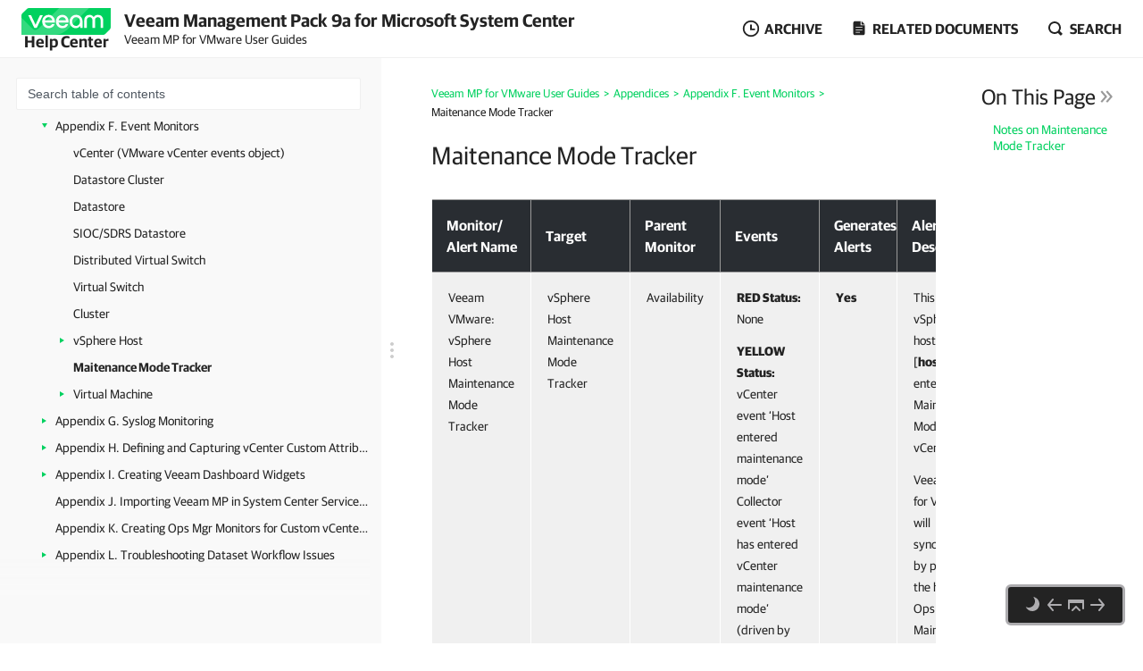

--- FILE ---
content_type: text/html
request_url: https://helpcenter.veeam.com/docs/mp/vmware_guide/maintenance_mode_tracker.html
body_size: 16134
content:
<!DOCTYPE html>
<html lang="en" itemscope="" itemtype="https://schema.org/TechArticle">
    <head>
        <meta charset="utf-8">
        <title>Maitenance Mode Tracker - Veeam MP for VMware User Guides</title>
        <!--ZOOMSTOPFOLLOW-->
        <link rel="preload" href="//css.veeam.com/helpcenter/helpcenter_f90c345bdbfb6235fd78d557bf63c1c4.css" as="style" type="text/css">
        <meta name="description" content="Monitor/ Alert Name Target Parent Monitor Events Generates Alerts Alert Description Veeam VMware: vSphere Host Maintenance Mode Tracker...">
        <link rel="canonical" href="https://helpcenter.veeam.com/docs/mp/vmware_guide/maintenance_mode_tracker.html">
        <meta name="viewport" content="width=device-width, initial-scale=1.0">
        <meta property="og:title" content="Maitenance Mode Tracker - Veeam MP for VMware User Guides">
        <meta property="og:description" content="Monitor/ Alert Name Target Parent Monitor Events Generates Alerts Alert Description Veeam VMware: vSphere Host Maintenance Mode Tracker vSphere Host Maintenance Mode Tracker Availability RED Status: None YELLOW...">
        <meta property="og:url" content="https://helpcenter.veeam.com/docs/mp/vmware_guide/maintenance_mode_tracker.html">
        <meta property="og:image" content="https://img.veeam.com/facebook/1600x800_helpcenter_es_build.png">
        <meta property="og:type" content="article">
        <meta property="fb:admins" content="100006069794563">
        <meta property="og:site_name" content="Veeam Help Center">
        <meta itemprop="url" content="https://helpcenter.veeam.com/docs/mp/vmware_guide/maintenance_mode_tracker.html">
        <meta itemprop="description" content="Monitor/ Alert Name Target Parent Monitor Events Generates Alerts Alert Description Veeam VMware: vSphere Host Maintenance Mode Tracker vSphere Host Maintenance Mode Tracker Availability RED Status: None YELLOW...">
        <meta itemprop="dateModified" content="2023-04-13">
        <meta itemprop="datePublished" content="2025-08-27">
        <meta itemprop="thumbnailUrl" content="https://img.veeam.com/facebook/800x800_ijw_logo.png">
        <meta itemprop="inLanguage" content="en">
        <meta id="meta-version" itemprop="version" content="9a">
        <link itemprop="mainEntityOfPage" href="https://helpcenter.veeam.com/docs/mp/vmware_guide/maintenance_mode_tracker.html">
        <link rel="stylesheet" href="//css.veeam.com/helpcenter/helpcenter_f90c345bdbfb6235fd78d557bf63c1c4.css">
        <link rel="icon" href="//img.veeam.com/favicon/favicon-16x16.ico" sizes="16x16">
        <link rel="icon" href="//img.veeam.com/favicon/favicon-16x16.png" sizes="16x16">
        <link rel="icon" href="//img.veeam.com/favicon/favicon-32x32.png" sizes="32x32">
        <link rel="icon" href="//img.veeam.com/favicon/favicon-57x57.png" sizes="57x57">
        <link rel="icon" href="//img.veeam.com/favicon/favicon-76x76.png" sizes="76x76">
        <link rel="icon" href="//img.veeam.com/favicon/favicon-128x128.png" sizes="128x128">
        <link rel="icon" href="//img.veeam.com/favicon/favicon-192x192.png" sizes="192x192">
        <link rel="icon" href="//img.veeam.com/favicon/favicon-228x228.png" sizes="228x228">
        <link rel="shortcut icon" href="//img.veeam.com/favicon/favicon-196x196px.png" sizes="196x196">
        <link rel="apple-touch-icon" href="//img.veeam.com/favicon/favicon-120x120.png" sizes="120x120">
        <link rel="apple-touch-icon" href="//img.veeam.com/favicon/favicon-152x152.png" sizes="152x152">
        <link rel="apple-touch-icon" href="//img.veeam.com/favicon/favicon-180x180.png" sizes="180x180">
        <script src="//js.veeam.com/helpcenter/vendor_97d58cc1e65ce54d8eedf74fa91a91b1.js" defer></script>
        <script>function setVersion(){var e=document.getElementById('meta-version'),l=window.location,v=e?'ver='+e.content.replace(/\./g,''):'';if(e&&l.search.indexOf('ver=')===-1&&l.href.indexOf('/archive/')===-1)window.history.replaceState('','',l.pathname+(l.search?l.search+'&':'?')+v+l.hash);}setVersion();</script>
        <script>function preAdjustToc(){var e=document.cookie.split(";");for(var t in e){var d=e[t].split("=");if(-1!==d[0].indexOf("hc_navpane_width")){var a=parseInt(d[1],10);if(!isNaN(a)){a<240&&(a=240),a>900&&(a=900);var i="",n=document.head||document.getElementsByTagName("head")[0],p=document.createElement("style");i+=".page-toc { width: "+a+"px; min-width: "+a+"px; }",i+=".topic-container { padding-left: "+(a+36)+"px}",p.appendChild(document.createTextNode(i)),n.appendChild(p)}}}}preAdjustToc();</script>
    </head>
    <body>
        <script>var lightThemeName="light",theme=localStorage.getItem("hc-preferred-theme")||lightThemeName;theme!==lightThemeName&&document.documentElement.classList.add("theme--"+theme);</script>
        <header class="page-header js-header">
            <div class="page-header__container js-header-viewport">
                <div class="page-header__left">
                    <a class="page-header__toc-toggle js-toggle-toc-mobile"></a>
                    <div class="page-header__logo">
                        <a href="//helpcenter.veeam.com/" target="_blank" class="page-header__logo-link">
                            <svg xmlns="http://www.w3.org/2000/svg" width="100" height="30" class="page-header__logo-img" viewBox="0 0 100 30" fill="none">
                                <title>Veeam Help Center</title>
                                <path d="M8.46718 0.0279752C7.57553 0.0279752 6.7169 0.382338 6.08744 1.01121L0.98572 6.10005C0.35526 6.72891 0 7.58437 0 8.47377V30L91.5869 29.9461C92.4785 29.9461 93.3371 29.5918 93.9666 28.9629L99.0113 23.9309C99.6417 23.3021 99.997 22.4466 99.997 21.5572L100 0.0269775L8.46718 0.0279752Z" fill="#00D15F"/>
                                <path opacity="0.2" d="M0 10.6598L0.0100075 29.992L34.1749 29.972C34.1749 29.972 37.9727 30.1457 40.9259 29.4939C46.3528 28.2971 49.5842 26.0032 53.6241 21.9744C60.4391 15.1767 75.7013 0 75.7013 0L42.2869 0.00399348L19.2681 22.8698C19.2681 22.8698 17.797 24.5099 15.8085 24.5109C14.3215 24.5119 13.4708 23.912 12.362 22.8898C12.0378 22.5903 0 10.6688 0 10.6598Z" fill="white"/>
                                <path d="M14.4967 22.2889L7.58765 7.89783H10.7019C10.7019 7.89783 15.6395 18.1993 15.7606 18.7213H15.8207C15.9447 18.1993 20.8793 7.89783 20.8793 7.89783H24.0236L17.1146 22.2889H14.4967Z" fill="white"/>
                                <path d="M37.4045 16.1969H26.2153C26.6176 18.5337 28.3409 20.009 30.5625 20.009C32.3828 20.009 33.5827 19.3003 34.1991 17.9797H37.0953C36.2306 20.7147 33.7368 22.5904 30.5585 22.5904C26.3654 22.5904 23.2842 19.5478 23.2842 15.0869C23.2842 10.6598 26.3044 7.58337 30.5585 7.58337C34.3503 7.58337 37.4635 10.8136 37.4635 15.0869C37.4655 15.5181 37.4655 15.7656 37.4045 16.1969ZM26.2453 13.8591H34.5384C34.3543 11.8896 32.7521 10.1707 30.5625 10.1707C28.3409 10.1677 26.6747 11.6161 26.2453 13.8591Z" fill="white"/>
                                <path d="M52.7546 16.1969H41.5644C41.9667 18.5337 43.69 20.009 45.9116 20.009C47.7319 20.009 48.9318 19.3003 49.5483 17.9797H52.4444C51.5798 20.7147 49.0859 22.5904 45.9076 22.5904C41.7145 22.5904 38.6333 19.5478 38.6333 15.0869C38.6333 10.6598 41.6535 7.58337 45.9076 7.58337C49.6994 7.58337 52.8127 10.8136 52.8127 15.0869C52.8147 15.5181 52.8146 15.7656 52.7546 16.1969ZM41.5955 13.8591H49.8885C49.7044 11.8896 48.1022 10.1707 45.9126 10.1707C43.69 10.1677 42.0278 11.6161 41.5955 13.8591Z" fill="white"/>
                                <path d="M68.4462 15.0899V22.286H65.9493L65.7012 20.042C64.5914 21.704 62.6509 22.5934 60.8907 22.5934C56.9448 22.5934 53.9546 19.4571 53.9546 15.0899C53.9546 10.7867 57.1589 7.58643 61.2589 7.58643C65.0237 7.58643 68.4462 10.2916 68.4462 15.0899ZM65.6061 15.0899C65.6061 11.9236 63.5116 10.1718 61.2589 10.1718C58.7921 10.1718 56.7907 12.1412 56.7907 15.0899C56.7907 18.0426 58.641 20.0081 61.2589 20.0081C63.4815 20.0081 65.6061 18.1624 65.6061 15.0899Z" fill="white"/>
                                <path d="M70.3564 22.2849V13.7692C70.3564 10.1717 72.6691 7.59033 76.2768 7.59033C79.1729 7.59033 80.715 9.52685 80.9332 10.2046H80.9932C81.2074 9.52884 82.7495 7.59033 85.6496 7.59033C89.2562 7.59033 91.5699 10.1717 91.5699 13.7692V22.2859H88.7339V13.9838C88.7339 11.647 87.6851 10.2326 85.5595 10.2326C83.431 10.2326 82.3852 11.647 82.3852 14.0447V22.3168H79.5492V14.0447C79.5492 11.647 78.5004 10.2326 76.3748 10.2326C74.2493 10.2326 73.2005 11.647 73.2005 13.9838V22.2859L70.3564 22.2849Z" fill="white"/>
                            </svg>
                            <span class="page-header__logo-title">Help Center</span>
                        </a>
                    </div>
                    <div class="page-header__context">Veeam Management Pack 9a for Microsoft System Center<br><span class="document_title">Veeam MP for VMware User Guides</span></div>
                </div>
                <div class="page-header__controls">
                    <div class="related-documents js-versions-list-container hidden">
                        <a class="related-documents__toggle related-documents__toggle--archive js-versions-list-toggle"
                        ><span>Archive</span></a
                        >
                        <div class="related-documents__overlay"></div>
                        <div class="related-documents__inner related-documents__inner--small js-versions-inner">
                            <div class="related-documents__list js-versions-list-links"><a href="https://helpcenter.veeam.com/archive/mp/90/vmware_guide/" rel="nofollow">Version 9.0</a> <a href="https://helpcenter.veeam.com/archive/mp/80u6/vmware_guide/" rel="nofollow">Version 8.0 Update 6</a></div>
                        </div>
                    </div>
                    <div class="related-documents related-documents--fullscreen-mobile js-docs-list-container">
                        <a class="related-documents__toggle related-documents__toggle--doc js-docs-list-toggle"><span>Related documents</span></a>
                        <div class="related-documents__overlay"></div>
                        <div class="related-documents__inner js-docs-inner">
                            <div class="related-documents__search-container js-docs-search-container">
                                <input class="related-documents__search js-docs-search" type="text" value="" placeholder="Search related documents">
                                <a class="js-docs-clear related-documents__form-clear"></a>
                            </div>
                            <div class="related-documents__list js-docs-list-links">
                                <div id="base_documents"><a href="https://helpcenter.veeam.com/docs/mp/hyperv_guide/">Veeam MP for Microsoft Hyper-V User Guide</a> <a href="https://helpcenter.veeam.com/docs/mp/backup_guide/">MP for Veeam Backup & Replication User Guide</a> <a href="https://helpcenter.veeam.com/docs/mp/vmware_reference/">Veeam MP for VMware Reference</a> <a href="https://helpcenter.veeam.com/docs/mp/hyperv_reference/">Veeam MP for Microsoft Hyper-V Reference</a> <a href="https://helpcenter.veeam.com/docs/mp/backup_reference/">MP for Veeam Backup & Replication Reference</a> <a href="https://helpcenter.veeam.com/docs/mp/kb/">Veeam MP for VMware Online Knowledge Base</a> <a href="https://helpcenter.veeam.com/docs/mp/veshell/">Veeam MP VEShell Reference</a> <a href="https://helpcenter.veeam.com/docs/mp/reports/">Veeam MP Report Knowledge</a> <a href="https://helpcenter.veeam.com/docs/mp/resource_kit/">Veeam MP Resource Kit Guide</a></div>
                                <div id="additional_documents"><div id="additional_documents"><a href="https://www.veeam.com/documentation-guides-datasheets.html?prd=vbr">Veeam Backup & Replication Documentation</a> <a href="https://helpcenter.veeam.com/docs/vcsp/refguide/about.html">Veeam Rental Licensing and Usage Reporting</a></div></div>
                                <div class="related-documents__global-search js-docs-global-search" style="display: none">
                                    <a tabindex="0" class="search-link--global js-docs-global-search-link" data-search="">Search for "<span></span>" in this document</a>
                                </div>
                            </div>
                        </div>
                    </div>
                    <div class="site-search js-search-container">
                        <a class="site-search__toggle js-search-button"><span>Search</span></a>
                        <div class="site-search__overlay"></div>
                        <div class="site-search__form-container js-search-box">
                            <div class="site-search__form">
                                <input autocomplete="off" type="text" size="5" id="search_txt" name="search_txt" class="site-search__form-input js-search-field" placeholder="Search">
                                <a class="js-search-clear site-search__form-clear"></a>
                            </div>
                        </div>
                    </div>
                </div>
            </div>
        </header>
        <div class="content js-page-content">
            <div class="viewport js-content-viewport">
                <nav class="page-toc mobile-hidden js-page-toc">
                    <div class="page-toc__title">Veeam Management Pack 9a for Microsoft System Center<br><span class="document_title">Veeam MP for VMware User Guides</span></div>                    <div class="page-toc__search js-toc-search">
                        <div class="page-toc__search-inner js-toc-search-container">
                            <input class="page-toc__search-input js-toc-search-input" type="text" value="" placeholder="Search table of contents">
                            <a class="js-toc-search-clear page-toc__search-clear"></a>
                        </div>
                        <div class="page-toc__search-container">
                            <div class="page-toc__search-list js-toc-search-list"></div>
                        </div>
                    </div>
                    <ul class="page-toc__search-links js-toc-search-links"><li><a href="welcome_to_veeam_mp_for_vmware.html" title="Welcome to Veeam MP for VMware">Welcome to Veeam MP for VMware</a></li><li class="has-list"><a href="architecture_guide.html" title="Architecture Overview Guide">Architecture Overview Guide</a><i></i><ul><li class="has-list"><a href="veeam_mp_key_features.html" title="Key Features of Veeam MP for VMware">Key Features of Veeam MP for VMware</a><i></i><ul><li><a href="proactive_intelligent_alerting.html" title="Pro-active and Intelligent Alerting">Pro-active and Intelligent Alerting</a></li><li><a href="advanced_visualizations.html" title="Advanced Visualizations">Advanced Visualizations</a></li><li><a href="reporting_optimization_tools.html" title="Reporting and Optimization Tools">Reporting and Optimization Tools</a></li></ul></li><li class="has-list"><a href="veeam_mp_architecture.html" title="Veeam MP for VMware Collection Architecture">Veeam MP for VMware Collection Architecture</a><i></i><ul><li><a href="architecture_diagram.html" title="Architecture Diagram">Architecture Diagram</a></li><li><a href="veeam_collector_server.html" title="Veeam VMware Collector">Veeam VMware Collector</a></li><li><a href="connection_settings.html" title="Connecting to VMware Systems">Connecting to VMware Systems</a></li><li><a href="additional_components.html" title="Additional Components">Additional Components</a></li></ul></li><li class="has-list"><a href="scalability_considerations.html" title="Scalability Considerations">Scalability Considerations</a><i></i><ul><li><a href="determining_number_of_collectors_required.html" title="Determining Number of Collectors Required">Determining Number of Collectors Required</a></li><li><a href="opsmgr_database_requirements.html" title="Storage Requirements for OpsMgr Database">Storage Requirements for OpsMgr Database</a></li></ul></li></ul></li><li class="has-list"><a href="installation_guide.html" title="Installation Guide">Installation Guide</a><i></i><ul><li><a href="license.html" title="Licensing">Licensing</a></li><li><a href="system_requirements.html" title="System Requirements">System Requirements</a></li><li class="has-list"><a href="security_considerations.html" title="Security Considerations">Security Considerations</a><i></i><ul><li><a href="network_protocols_and_ports.html" title="Network Protocols and Ports">Network Protocols and Ports</a></li><li><a href="accounts_and_privileges.html" title="Required Permissions">Required Permissions</a></li></ul></li><li class="has-list"><a href="installing_veeam_mp.html" title="Installing Veeam MP for VMware">Installing Veeam MP for VMware</a><i></i><ul><li class="has-list"><a href="auto_deployment.html" title="Veeam MP for VMware Auto-Deployment">Veeam MP for VMware Auto-Deployment</a><i></i><ul><li><a href="create_resource_pool.html" title="Step 1. Create Resource Pool for Collectors">Step 1. Create Resource Pool for Collectors</a></li><li><a href="autodeployment_configure_proxy_settings.html" title="Step 2. Configure Proxy Settings">Step 2. Configure Proxy Settings</a></li><li><a href="autodeployment_install_veeam_mp.html" title="Step 3. Import Veeam Management Packs and Install VE Service and Veeam UI">Step 3. Import Veeam Management Packs and Install VE Service and Veeam UI</a></li><li><a href="autodeployment_configure_profile.html" title="Step 4. Configure Veeam VMware Collector Auto-Deployment Run As Profile">Step 4. Configure Veeam VMware Collector Auto-Deployment Run As Profile</a></li></ul></li><li class="has-list"><a href="single_server_installation.html" title="Single-Server Installation">Single-Server Installation</a><i></i><ul><li><a href="configure_proxy_settings.html" title="Step 1. Configure Proxy Settings">Step 1. Configure Proxy Settings</a></li><li><a href="install_veeam_mp.html" title="Step 2. Import Veeam Management Packs and Install VE Service, Veeam UI and Veeam VMware Collector">Step 2. Import Veeam Management Packs and Install VE Service, Veeam UI and Veeam VMware Collector</a></li></ul></li><li class="has-list"><a href="collector_only_installation.html" title="Collector-Only Installation">Collector-Only Installation</a><i></i><ul><li><a href="deploy_ops_mgr_agents.html" title="Step 1. Deploy OpsMgr Agents">Step 1. Deploy OpsMgr Agents</a></li><li><a href="configure_proxy_settings_for_collector.html" title="Step 2. Configure Proxy Settings">Step 2. Configure Proxy Settings</a></li><li><a href="install_veeam_collector.html" title="Step 3. Install Veeam VMware Collector">Step 3. Install Veeam VMware Collector</a></li></ul></li><li class="has-list"><a href="after_you_install.html" title="After You Install">After You Install</a><i></i><ul><li><a href="configure_run_as_profile.html" title="Configure Run As Profile for vCenter Connection Failover">Configure Run As Profile for vCenter Connection Failover</a></li><li><a href="add_vmware_servers.html" title="Confirm VE Service and Veeam UI Installation">Confirm VE Service and Veeam UI Installation</a></li></ul></li></ul></li><li class="has-list"><a href="upgrading_from_80_to_90.html" title="Upgrading Veeam MP for VMware">Upgrading Veeam MP for VMware</a><i></i><ul><li><a href="upgrade_ves_ui_import_mps.html" title="Step 1. Import Veeam Management Packs and Upgrade VE Service, Veeam UI and Veeam VMware Collector">Step 1. Import Veeam Management Packs and Upgrade VE Service, Veeam UI and Veeam VMware Collector</a></li><li><a href="upgrade_aditional_collectors.html" title="Step 2. Upgrade Additional Veeam VMware Collectors">Step 2. Upgrade Additional Veeam VMware Collectors</a></li></ul></li><li class="has-list"><a href="uninstalling_solution.html" title="Uninstalling Veeam MP for VMware">Uninstalling Veeam MP for VMware</a><i></i><ul><li class="has-list"><a href="uninstalling_mp_autodeployment.html" title="Uninstalling Veeam MP for VMware (Auto-Deployment)">Uninstalling Veeam MP for VMware (Auto-Deployment)</a><i></i><ul><li><a href="uninstall_ves_ui.html" title="Step 1. Uninstall VE Service and Veeam UI">Step 1. Uninstall VE Service and Veeam UI</a></li><li><a href="delete_management_packs.html" title="Step 2. Delete Veeam Management Packs">Step 2. Delete Veeam Management Packs</a></li></ul></li><li class="has-list"><a href="uninstalling_mp_singleserver_deployment.html" title="Uninstalling Veeam MP for VMware (Single-Server Deployment)">Uninstalling Veeam MP for VMware (Single-Server Deployment)</a><i></i><ul><li><a href="uninstall_veeam_mp.html" title="Step 1. Uninstall VE Service, Veeam UI and Veeam VMware Collector">Step 1. Uninstall VE Service, Veeam UI and Veeam VMware Collector</a></li><li><a href="delete_veeam_mps.html" title="Step 2. Delete Veeam Management Packs">Step 2. Delete Veeam Management Packs</a></li></ul></li></ul></li></ul></li><li class="has-list"><a href="operations_guide.html" title="Operations Guide">Operations Guide</a><i></i><ul><li class="has-list"><a href="getting_started.html" title="Getting Started">Getting Started</a><i></i><ul><li><a href="tuning_management_pack.html" title="Tuning Management Pack for VMware">Tuning Management Pack for VMware</a></li></ul></li><li class="has-list"><a href="veeam_back-end_collection_system.html" title="Veeam Back-End Collection System">Veeam Back-End Collection System</a><i></i><ul><li><a href="monitoring_servers_jobs_groups.html" title="Monitoring VMware Servers, Jobs, and Groups">Monitoring VMware Servers, Jobs, and Groups</a></li><li class="has-list"><a href="accessing_veeam_ui.html" title="Accessing Veeam UI">Accessing Veeam UI</a><i></i><ul><li class="has-list"><a href="accessing_ui_via_web_browser.html" title="Accessing Veeam UI through Web Browser">Accessing Veeam UI through Web Browser</a><i></i><ul><li><a href="firefox_windows_authentication.html" title="Firefox Windows Authentication">Firefox Windows Authentication</a></li></ul></li><li><a href="accessing_ui_via_licensing_view.html" title="Accessing Veeam UI through Veeam MP Licensing View">Accessing Veeam UI through Veeam MP Licensing View</a></li><li><a href="accessing_ui_via_opsmg.html" title="Accessing Veeam UI using Ops Mgr Console">Accessing Veeam UI using Ops Mgr Console</a></li></ul></li><li><a href="checking_and_updating_veeam_license.html" title="Checking and Updating Veeam MP License">Checking and Updating Veeam MP License</a></li></ul></li><li class="has-list"><a href="configuration_examples.html" title="Adding VMware Systems">Adding VMware Systems</a><i></i><ul><li class="has-list"><a href="basic_configuration.html" title="Basic Configuration">Basic Configuration</a><i></i><ul><li><a href="basic_configuration_launch_web_ui.html" title="Step 1. Launch Veeam UI">Step 1. Launch Veeam UI</a></li><li><a href="basic_configuration_enter_vc_connection_settings.html" title="Step 2. Enter vCenter Server Connection Settings">Step 2. Enter vCenter Server Connection Settings</a></li><li><a href="basic_configuration_review_monitorig_jobs.html" title="Step 3. Review Monitoring Jobs and Load">Step 3. Review Monitoring Jobs and Load</a></li><li><a href="basic_configuration_review_dashboard.html" title="Step 4. Review Dashboard">Step 4. Review Dashboard</a></li><li><a href="basic_configuration_review_vmware_servers.html" title="Step 5. Review VMware Servers Tab">Step 5. Review VMware Servers Tab</a></li><li><a href="basic_configuration_review_veeam_collectors.html" title="Step 6. Review Veeam Collectors Tab">Step 6. Review Veeam Collectors Tab</a></li><li><a href="basic_configuration_proceed_to_opsmgr.html" title="Step 7. Proceed to Ops Mgr Console">Step 7. Proceed to Ops Mgr Console</a></li></ul></li></ul></li><li class="has-list"><a href="monitoring_with_the_veeam_mp.html" title="Monitoring with Veeam MP for VMware">Monitoring with Veeam MP for VMware</a><i></i><ul><li><a href="veeam_vmware_view_folder.html" title="Veeam VMware View Folder">Veeam VMware View Folder</a></li><li><a href="morning_coffee_dashboard.html" title="Morning Coffee Dashboard">Morning Coffee Dashboard</a></li><li class="has-list"><a href="topology_diagram_views.html" title="Topology Diagram Views">Topology Diagram Views</a><i></i><ul><li><a href="vcenter_compute_topology.html" title="_vCenter Compute Topology">_vCenter Compute Topology</a></li><li><a href="vcenter_network_topology.html" title="_vCenter Network Topology">_vCenter Network Topology</a></li><li><a href="vcenter_storage_topology.html" title="_vCenter Storage Topology">_vCenter Storage Topology</a></li><li><a href="veeam_mp_managed_infrastructure.html" title="Veeam MP Managed Infrastructure">Veeam MP Managed Infrastructure</a></li></ul></li><li><a href="summary_dashboards.html" title="Summary Dashboards">Summary Dashboards</a></li><li><a href="diagram_dashboards.html" title="Diagram Dashboards">Diagram Dashboards</a></li><li class="has-list"><a href="performance_analysis_monitors.html" title="Performance Analysis Monitors">Performance Analysis Monitors</a><i></i><ul><li class="has-list"><a href="example_analysis_monitors.html" title="Example Performance Analysis Monitors">Example Performance Analysis Monitors</a><i></i><ul><li><a href="scan_datastore_for_unknown_files.html" title="Scan Datastore for Unknown Files Task">Scan Datastore for Unknown Files Task</a></li></ul></li><li><a href="datastore_perf_monitors.html" title="Datastore Performance Analysis Monitors">Datastore Performance Analysis Monitors</a></li><li><a href="datastore_cluster_perf_monitors.html" title="Datastore Cluster Analysis Monitors">Datastore Cluster Analysis Monitors</a></li><li><a href="vsphere_cluster_perf_monitors.html" title="vSphere Cluster Analysis Monitors">vSphere Cluster Analysis Monitors</a></li><li><a href="resource_pool_vapp_perf_monitors.html" title="Resource Pool/vApp Analysis Monitors">Resource Pool/vApp Analysis Monitors</a></li><li><a href="vsphere_host_perf_monitors.html" title="vSphere Host Analysis Monitors">vSphere Host Analysis Monitors</a></li><li><a href="virtual_machine_perf_monitors.html" title="Virtual Machine Performance Analysis Monitors">Virtual Machine Performance Analysis Monitors</a></li><li class="has-list"><a href="overriding_performance_analysis_monitors.html" title="Overriding Performance Analysis Monitors">Overriding Performance Analysis Monitors</a><i></i><ul><li><a href="overriding_monitor_multiple_metric_inputs.html" title="Overriding a Veeam Analysis Monitor with Multiple Metric Inputs">Overriding a Veeam Analysis Monitor with Multiple Metric Inputs</a></li><li><a href="overriding_monitor_top_n_functionality.html" title="Overriding a Veeam Analysis Monitor with ‘Top N’ Functionality">Overriding a Veeam Analysis Monitor with ‘Top N’ Functionality</a></li></ul></li></ul></li><li class="has-list"><a href="veeam_custom_monitors.html" title="Veeam VMware Custom Monitors">Veeam VMware Custom Monitors</a><i></i><ul><li><a href="vcenter_alarm_monitor.html" title="vCenter Alarm Monitor">vCenter Alarm Monitor</a></li><li class="has-list"><a href="host_service_monitor.html" title="vSphere Host Service Monitor">vSphere Host Service Monitor</a><i></i><ul><li><a href="host_show_services_task.html" title="vSphere Host Show Services Task">vSphere Host Show Services Task</a></li></ul></li></ul></li><li class="has-list"><a href="analysis_dashboards.html" title="Analysis Dashboards">Analysis Dashboards</a><i></i><ul><li><a href="datastore_cluster_analysis_dashboards.html" title="Datastore Cluster Space Analysis Dashboards">Datastore Cluster Space Analysis Dashboards</a></li><li><a href="datastore_analysis_dashboards.html" title="Datastore Analysis Dashboards">Datastore Analysis Dashboards</a></li><li><a href="cluster_analysis_dashboards.html" title="Cluster Analysis Dashboards">Cluster Analysis Dashboards</a></li><li><a href="host_analysis_dashboards.html" title="Host Analysis Dashboards">Host Analysis Dashboards</a></li><li><a href="resource_pool_analysis_dashboards.html" title="Resource Pool Analysis Dashboards">Resource Pool Analysis Dashboards</a></li><li><a href="vapp_analysis_dashboards.html" title="Virtual Application Analysis Dashboards">Virtual Application Analysis Dashboards</a></li><li><a href="vm_analysis_dashboards.html" title="Virtual Machine Analysis Dashboards">Virtual Machine Analysis Dashboards</a></li></ul></li><li class="has-list"><a href="top_dashboards.html" title="Top Dashboards">Top Dashboards</a><i></i><ul><li><a href="top_datastore_clusters.html" title="Top Datastore Clusters">Top Datastore Clusters</a></li><li><a href="top_datastores.html" title="Top Datastores (Percentage Resources/Absolute Resources/VMs Deployed)">Top Datastores (Percentage Resources/Absolute Resources/VMs Deployed)</a></li><li><a href="top_clusters.html" title="Top Clusters (Percentage Resources/Absolute Resources/VM Activity)">Top Clusters (Percentage Resources/Absolute Resources/VM Activity)</a></li><li><a href="top_hosts.html" title="Top Hosts (Percentage Resources/Absolute Resources/VM Activity)">Top Hosts (Percentage Resources/Absolute Resources/VM Activity)</a></li><li><a href="top_vms.html" title="Top VMs (Percentage Resources/Absolute Resources)">Top VMs (Percentage Resources/Absolute Resources)</a></li></ul></li><li><a href="heatmap_dashboards.html" title="Heatmap Dashboards">Heatmap Dashboards</a></li><li><a href="capacity_planning_dashboards.html" title="Capacity Planning Dashboards">Capacity Planning Dashboards</a></li><li class="has-list"><a href="personalizing_dashboard_widgets.html" title="Personalizing Veeam Dashboard Widgets">Personalizing Veeam Dashboard Widgets</a><i></i><ul><li><a href="personalizing_morning_coffee_widget.html" title="Personalizing Morning Coffee Widget">Personalizing Morning Coffee Widget</a></li><li><a href="personalizing_traffic_light_widgets.html" title="Personalizing Traffic Lights Widgets">Personalizing Traffic Lights Widgets</a></li><li><a href="personalizing_heatmap_widgets.html" title="Personalizing Heatmap Widgets">Personalizing Heatmap Widgets</a></li><li><a href="personalizing_capacity_planning_widgets.html" title="Personalizing Capacity Planning Widgets">Personalizing Capacity Planning Widgets</a></li></ul></li><li><a href="state_views.html" title="State Views">State Views</a></li><li><a href="grouped_state_views.html" title="Grouped State Views">Grouped State Views</a></li><li class="has-list"><a href="multiple_events.html" title="Multiple Events and Alert Suppression">Multiple Events and Alert Suppression</a><i></i><ul><li><a href="event_based_rules.html" title="Event-Based Rules">Event-Based Rules</a></li></ul></li><li class="has-list"><a href="vcenter_connection_failover.html" title="vCenter Connection Failover">vCenter Connection Failover</a><i></i><ul><li><a href="initial_configuration.html" title="Initial Configuration">Initial Configuration</a></li><li><a href="how_it_works.html" title="How It Works">How It Works</a></li><li><a href="vcenter_connection_failback.html" title="vCenter Connection Failback">vCenter Connection Failback</a></li><li><a href="vcenter_maintenance_and_failover.html" title="vCenter Server Maintenance and Failover">vCenter Server Maintenance and Failover</a></li><li><a href="tasks.html" title="Tasks">Tasks</a></li></ul></li><li><a href="maintenance_mode_synchronization.html" title="Maintenance Mode Synchronization">Maintenance Mode Synchronization</a></li><li><a href="how_health_rolls_up.html" title="How Health Rolls Up">How Health Rolls Up</a></li><li><a href="health_explorer.html" title="Health Explorer">Health Explorer</a></li><li><a href="example_troubleshooting_scenario.html" title="Example Troubleshooting Scenario">Example Troubleshooting Scenario</a></li></ul></li><li class="has-list"><a href="reports.html" title="Reports">Reports</a><i></i><ul><li class="has-list"><a href="capacity_planning_reports.html" title="Veeam VMware Capacity Planning Reports">Veeam VMware Capacity Planning Reports</a><i></i><ul><li><a href="host_failure_modeling.html" title="Host Failure Modeling">Host Failure Modeling</a></li><li><a href="performance_forecast_for_datastores.html" title="Performance Forecast for Datastores">Performance Forecast for Datastores</a></li><li><a href="performance_forecast_for_clusters.html" title="Performance Forecast for vSphere Clusters">Performance Forecast for vSphere Clusters</a></li><li><a href="what_if_manual_entry_vmware.html" title="What-if VM Deployment Planning for VMware (manual resource entry)">What-if VM Deployment Planning for VMware (manual resource entry)</a></li><li><a href="what_if_existing_vms_vmware.html" title="What-If VM Deployment Planning for VMware (model existing VMs)">What-If VM Deployment Planning for VMware (model existing VMs)</a></li></ul></li><li class="has-list"><a href="vmware_analysis_reports.html" title="Veeam VMware Analysis Reports">Veeam VMware Analysis Reports</a><i></i><ul><li><a href="configuration_tracking.html" title="Configuration Tracking and Alert Correlation">Configuration Tracking and Alert Correlation</a></li><li><a href="overprovisioned_datastores.html" title="Datastores. Overprovisioned Storage">Datastores. Overprovisioned Storage</a></li><li><a href="datastores_space_usage_heatmap.html" title="Datastores. Space Usage Heatmap">Datastores. Space Usage Heatmap</a></li><li><a href="datastores_performance_heatmap.html" title="Datastores. Performance Heatmap">Datastores. Performance Heatmap</a></li><li><a href="host_security_profile_change_tracking.html" title="Host Security Profile Change Tracking">Host Security Profile Change Tracking</a></li><li><a href="infrastructure_summary.html" title="Infrastructure Summary">Infrastructure Summary</a></li><li><a href="storage_performance_profile_analysis.html" title="Storage Performance Profile Analysis">Storage Performance Profile Analysis</a></li><li><a href="storage_vmotions_history.html" title="Storage vMotions History">Storage vMotions History</a></li><li><a href="top_noisy_vsphere_objects.html" title="Top Noisy vSphere Objects">Top Noisy vSphere Objects</a></li><li><a href="top_noisy_vsphere_rules_monitors.html" title="Top Noisy vSphere Rules and Monitors">Top Noisy vSphere Rules and Monitors</a></li><li><a href="vm_guest_os_summary.html" title="Virtual Machines. Guest OS Summary">Virtual Machines. Guest OS Summary</a></li><li><a href="vms_snapshot_summary.html" title="Virtual Machines. Snapshot Summary">Virtual Machines. Snapshot Summary</a></li><li><a href="vms_rightsizing_opsmgr_data_oversized.html" title="Virtual Machines. Right-sizing – VMs Oversized for Memory and CPU (Ops Mgr agent data)">Virtual Machines. Right-sizing – VMs Oversized for Memory and CPU (Ops Mgr agent data)</a></li><li><a href="vms_rightsizing_opsmgr_data_undersized.html" title="Virtual Machines. Right-sizing – VMs Undersized for Memory and CPU (Ops Mgr agent data)">Virtual Machines. Right-sizing – VMs Undersized for Memory and CPU (Ops Mgr agent data)</a></li><li><a href="virtual_machines_idle_vms.html" title="Virtual Machines. Idle VMs">Virtual Machines. Idle VMs</a></li><li><a href="vms_rightsizing_oversized.html" title="Virtual Machines. Right-sizing – VMs Oversized for Memory and CPU">Virtual Machines. Right-sizing – VMs Oversized for Memory and CPU</a></li><li><a href="vms_rightsizing_undersized.html" title="Virtual Machines. Right-sizing – VMs Undersized for Memory and CPU">Virtual Machines. Right-sizing – VMs Undersized for Memory and CPU</a></li><li><a href="switched-off_vms.html" title="Virtual Machines. Switched-off VMs">Virtual Machines. Switched-off VMs</a></li><li><a href="virtual_machines_uptime_stats.html" title="Virtual Machines. Uptime Statistics">Virtual Machines. Uptime Statistics</a></li><li><a href="vmotions_history_report.html" title="vMotions History">vMotions History</a></li></ul></li><li class="has-list"><a href="linked_reports.html" title="Veeam VMware Performance History Reports">Veeam VMware Performance History Reports</a><i></i><ul><li><a href="top_bottom_n_contained_objects.html" title="Top/Bottom N Contained Objects or Instances">Top/Bottom N Contained Objects or Instances</a></li><li><a href="performance_history.html" title="Performance History">Performance History</a></li><li><a href="number_of_vms.html" title="Number of Virtual Machines">Number of Virtual Machines</a></li></ul></li></ul></li><li class="has-list"><a href="troubleshooting.html" title="Troubleshooting">Troubleshooting</a><i></i><ul><li><a href="viewing_and_exporting_logs.html" title="Viewing and Exporting Logs">Viewing and Exporting Logs</a></li><li><a href="problems_accessing_web_ui.html" title="Problems Accessing and Displaying Veeam UI">Problems Accessing and Displaying Veeam UI</a></li><li><a href="empty_veeam_mp_dashboards_views.html" title="Veeam MP Dashboards/Views are Empty">Veeam MP Dashboards/Views are Empty</a></li><li><a href="veeam_components_not_visible.html" title="Veeam Components Not Visible in OpsMgr">Veeam Components Not Visible in OpsMgr</a></li><li><a href="vmware_objects_not_visible.html" title="VMware Objects Not Visible in OpsMgr">VMware Objects Not Visible in OpsMgr</a></li><li><a href="unstable_health_service_behavior.html" title="Unstable Behavior from OpsMgr Health Service">Unstable Behavior from OpsMgr Health Service</a></li><li><a href="missing_alerts_in_console.html" title="Missing Alerts in the OpsMgr Console">Missing Alerts in the OpsMgr Console</a></li><li><a href="event_and_data_delivery.html" title="Troubleshooting Event and Performance Data Delivery">Troubleshooting Event and Performance Data Delivery</a></li><li><a href="maintenance_mode_and_vcenter_failover.html" title="Maintenance Mode and vCenter Failover Issues">Maintenance Mode and vCenter Failover Issues</a></li><li><a href="how_to_open_veeam_support_call.html" title="How to Open Veeam Customer Support Call">How to Open Veeam Customer Support Call</a></li></ul></li></ul></li><li class="has-list expanded"><a href="appendices.html" title="Appendices">Appendices</a><i></i><ul><li class="has-list"><a href="appendix_unattended_installation.html" title="Appendix A. Unattended Installation">Appendix A. Unattended Installation</a><i></i><ul><li><a href="before_you_begin_unattended_installation.html" title="Before You Begin">Before You Begin</a></li><li><a href="unattended_installation_ves.html" title="Veeam Virtualization Extensions Service">Veeam Virtualization Extensions Service</a></li><li><a href="unattended_installation_web_ui.html" title="Veeam Virtualization Extensions Web UI">Veeam Virtualization Extensions Web UI</a></li><li><a href="unattended_installation_collector.html" title="Veeam VMware Collector">Veeam VMware Collector</a></li></ul></li><li><a href="running_configure_health_service_task.html" title="Appendix B. Running Configure Health Service Task on Management Server">Appendix B. Running Configure Health Service Task on Management Server</a></li><li class="has-list"><a href="appendix_vmware_topology_discovery.html" title="Appendix C. VMware Topology Discovery">Appendix C. VMware Topology Discovery</a><i></i><ul><li><a href="how_vmware_objects_discovered.html" title="How VMware Objects are Discovered">How VMware Objects are Discovered</a></li><li><a href="scheduling_discovery.html" title="Scheduling Discovery">Scheduling Discovery</a></li><li><a href="discovery_trigger_events.html" title="Discovery Trigger Events">Discovery Trigger Events</a></li><li><a href="discovered_object_classes_frequency.html" title="Discovered Object Classes and Frequency">Discovered Object Classes and Frequency</a></li><li><a href="discovery_filtering.html" title="Discovery Filtering">Discovery Filtering</a></li></ul></li><li class="has-list"><a href="appendix_veeam_ui_reference.html" title="Appendix D. Veeam UI Reference">Appendix D. Veeam UI Reference</a><i></i><ul><li><a href="dashboard_tab.html" title="Dashboard Tab">Dashboard Tab</a></li><li><a href="vmware_servers_tab.html" title="VMware Servers Tab">VMware Servers Tab</a></li><li><a href="veeam_collectors_tab.html" title="Veeam Collectors Tab">Veeam Collectors Tab</a></li><li><a href="extensions_service_settings.html" title="Extensions Service Settings">Extensions Service Settings</a></li><li><a href="collector_settings.html" title="Collector Settings">Collector Settings</a></li><li class="has-list"><a href="advanced_configuration.html" title="Advanced Configuration Example">Advanced Configuration Example</a><i></i><ul><li><a href="advanced_configuration_launch_web_ui.html" title="Step 1. Launch Veeam UI">Step 1. Launch Veeam UI</a></li><li><a href="advanced_configuration_create_monitoring_group.html" title="Step 2. Create New Monitoring Group">Step 2. Create New Monitoring Group</a></li><li><a href="advanced_configuration_rename_monitoring_group.html" title="Step 3. Rename Existing Monitoring Group">Step 3. Rename Existing Monitoring Group</a></li><li><a href="advanced_configuration_customize_group_settings.html" title="Step 4. Customize Monitoring Group Settings">Step 4. Customize Monitoring Group Settings</a></li><li><a href="advanced_configuration_add_production_server.html" title="Step 5. Add Production vCenter Server">Step 5. Add Production vCenter Server</a></li><li><a href="advanced_configuration_review_monitorig_jobs.html" title="Step 6. Review Monitoring Jobs and Load">Step 6. Review Monitoring Jobs and Load</a></li><li><a href="advanced_configuration_review_dashboard.html" title="Step 7. Review Dashboard">Step 7. Review Dashboard</a></li><li><a href="advanced_configuration_review_vmware_servers.html" title="Step 8. Review VMware Servers Tab">Step 8. Review VMware Servers Tab</a></li><li><a href="advanced_configuration_review_veeam_collectors.html" title="Step 9. Review Veeam Collectors Tab">Step 9. Review Veeam Collectors Tab</a></li><li><a href="advanced_configuration_add_development_server.html" title="Step 10. Add Development vCenter Server">Step 10. Add Development vCenter Server</a></li><li><a href="advanced_configuration_relocate_jobs.html" title="Step 11. Relocate Monitoring Jobs">Step 11. Relocate Monitoring Jobs</a></li><li><a href="advanced_configuration_review_jobs.html" title="Step 12. Review Monitoring Jobs and Load">Step 12. Review Monitoring Jobs and Load</a></li><li><a href="advanced_configuration_review_dashboard_tab.html" title="Step 13. Review Dashboard">Step 13. Review Dashboard</a></li><li><a href="advanced_configuration_review_vmware_servers_tab.html" title="Step 14. Review VMware Servers Tab">Step 14. Review VMware Servers Tab</a></li><li><a href="advanced_configuration_review_veeam_collectors_tab.html" title="Step 15. Review Veeam Collectors Tab">Step 15. Review Veeam Collectors Tab</a></li><li><a href="advanced_configuration_proceed_to_opsmgr.html" title="Step 16. Proceed to Ops Mgr Console">Step 16. Proceed to Ops Mgr Console</a></li></ul></li></ul></li><li><a href="appendix_service_status_monitors.html" title="Appendix E. Service Status Monitors">Appendix E. Service Status Monitors</a></li><li class="has-list expanded"><a href="appendix_event_monitors.html" title="Appendix F. Event Monitors">Appendix F. Event Monitors</a><i></i><ul><li><a href="vcenter.html" title="vCenter (VMware vCenter events object)">vCenter (VMware vCenter events object)</a></li><li><a href="datastore_cluster_em.html" title="Datastore Cluster">Datastore Cluster</a></li><li><a href="datastore_em.html" title="Datastore">Datastore</a></li><li><a href="sioc_sdrs_datastore.html" title="SIOC/SDRS Datastore">SIOC/SDRS Datastore</a></li><li><a href="distributed_virtual_switch.html" title="Distributed Virtual Switch">Distributed Virtual Switch</a></li><li><a href="virtual_switch.html" title="Virtual Switch">Virtual Switch</a></li><li><a href="cluster.html" title="Cluster">Cluster</a></li><li class="has-list"><a href="vsphere_host.html" title="vSphere Host">vSphere Host</a><i></i><ul><li><a href="host.html" title="Host">Host</a></li><li><a href="host_hardware_container.html" title="Host Hardware Sensors Container">Host Hardware Sensors Container</a></li><li><a href="host_vmnic.html" title="Host VMNIC">Host VMNIC</a></li><li><a href="host_hbas_container.html" title="Host HBAs Container">Host HBAs Container</a></li><li><a href="host_hba.html" title="Host HBA">Host HBA</a></li></ul></li><li class="current"><a href="maintenance_mode_tracker.html" title="Maitenance Mode Tracker">Maitenance Mode Tracker</a></li><li class="has-list"><a href="virtual_machine_em.html" title="Virtual Machine">Virtual Machine</a><i></i><ul><li><a href="fault_tolerant_vm_alarms.html" title="Fault Tolerant Virtual Machine Alarms">Fault Tolerant Virtual Machine Alarms</a></li><li><a href="vm.html" title="Virtual Machine">Virtual Machine</a></li></ul></li></ul></li><li class="has-list"><a href="appendix_syslog_monitoring.html" title="Appendix G. Syslog Monitoring">Appendix G. Syslog Monitoring</a><i></i><ul><li><a href="enable_syslog_listener.html" title="Step 1. Enable Syslog Listener in Collector">Step 1. Enable Syslog Listener in Collector</a></li><li><a href="enable_syslog_rules.html" title="Step 2. Enable Syslog Rules (if required)">Step 2. Enable Syslog Rules (if required)</a></li><li><a href="configure_syslog_on_host.html" title="Step 3. Configure Syslog on the Host">Step 3. Configure Syslog on the Host</a></li></ul></li><li class="has-list"><a href="appendix_custom_attributes.html" title="Appendix H. Defining and Capturing vCenter Custom Attributes">Appendix H. Defining and Capturing vCenter Custom Attributes</a><i></i><ul><li><a href="defining_vcenter_attributes.html" title="Defining Global vCenter Attributes">Defining Global vCenter Attributes</a></li><li><a href="creating_custom_groups_opsmgr.html" title="Creating Custom Groups in Operations Manager">Creating Custom Groups in Operations Manager</a></li></ul></li><li class="has-list"><a href="appendix_creating_veeam_dashboard_widgets.html" title="Appendix I. Creating Veeam Dashboard Widgets">Appendix I. Creating Veeam Dashboard Widgets</a><i></i><ul><li><a href="morning_coffee_widget.html" title="Morning Coffee Widget">Morning Coffee Widget</a></li><li><a href="heatmap_widget.html" title="Heatmap Widget">Heatmap Widget</a></li><li><a href="traffic_light_widget.html" title="Traffic Light Widget">Traffic Light Widget</a></li><li><a href="capacity_planning_widget.html" title="Capacity Planning Widget">Capacity Planning Widget</a></li></ul></li><li><a href="service_manager_integration.html" title="Appendix J. Importing Veeam MP in System Center Service Manager">Appendix J. Importing Veeam MP in System Center Service Manager</a></li><li><a href="creating_monitors_for_custom_vcenter_alarms.html" title="Appendix K. Creating Ops Mgr Monitors for Custom vCenter Server Alarms">Appendix K. Creating Ops Mgr Monitors for Custom vCenter Server Alarms</a></li><li class="has-list"><a href="troubleshooting_dataset_issues.html" title="Appendix L. Troubleshooting Dataset Workflow Issues">Appendix L. Troubleshooting Dataset Workflow Issues</a><i></i><ul><li><a href="troubleshooting_login_errors.html" title="Troubleshooting Login Errors">Troubleshooting Login Errors</a></li><li><a href="troubleshooting_timeouts.html" title="Troubleshooting Timeouts">Troubleshooting Timeouts</a></li></ul></li></ul></li></ul>
                    
                </nav>
                <div class="topic-container js-topic-container">
                    <div class="topic">
                        <div class="split js-split">
                            <span class="split__dots js-split-dots"></span>
                        </div>
                        <div class="topic__inner">
                            <!-- breadcrumbs -->
                            <nav itemscope="" itemtype="https://schema.org/BreadcrumbList"><span itemtype="https://schema.org/ListItem" itemprop="itemListElement" itemscope=""><link href="https://helpcenter.veeam.com" itemprop="item" /><meta itemprop="name" content="Home" /><meta itemprop="position" content="1"/></span><span class="gt">&gt;</span><span itemtype="https://schema.org/ListItem" itemprop="itemListElement" itemscope=""><a href="https://helpcenter.veeam.com/docs/mp/vmware_guide/" itemprop="item"><span itemprop="name">Veeam MP for VMware User Guides</span><meta itemprop="position" content="2"/></a></span><span class="gt">&gt;</span><span itemtype="https://schema.org/ListItem" itemprop="itemListElement" itemscope=""><a href="./appendices.html" itemprop="item"><span itemprop="name">Appendices</span><meta itemprop="position" content="3"/></a></span><span class="gt">&gt;</span><span itemtype="https://schema.org/ListItem" itemprop="itemListElement" itemscope=""><a href="./appendix_event_monitors.html" itemprop="item"><span itemprop="name">Appendix F. Event Monitors</span><meta itemprop="position" content="4"/></a></span><span class="gt">&gt;</span><span>Maitenance Mode Tracker</span></nav>
                            <article class="js-page-article">
                                
                                <h1 itemprop="name headline">Maitenance Mode Tracker</h1>
                                <aside class="mini-toc__container">
                                    <div class="mini-toc js-mini-toc">
                                        <div class="mini-toc__heading js-mini-toc-heading">In this article</div>
                                        <ul class="mini-toc__list js-mini-toc-list"></ul>
                                    </div>
                                    <i class="mini-toc__chevron js-mini-toc__chevron"></i>
                                </aside>
                                <!--ZOOMRESTARTFOLLOW-->
                                <div itemprop="articleBody"><div><table border="0" cellspacing="0" cellpadding="0" style="width:100%;" class="Blue_Table"><tr style="vertical-align:top"><th><p><span>Monitor/ Alert Name</span></p></th><th style="width:15%;"><p><span>Target </span></p></th><th style="width:15%;"><p><span>Parent Monitor</span></p></th><th><p><span>Events</span></p></th><th style="width:15%;"><p><span>Generates Alerts</span></p></th><th><p><span>Alert Description</span></p></th></tr><tr style="vertical-align:top"><td style="vertical-align:top;"><p><span>Veeam VMware: vSphere Host Maintenance Mode Tracker</span></p></td><td style="vertical-align:top;"><p><span>vSphere Host Maintenance Mode Tracker</span></p></td><td style="vertical-align:top;"><p><span>Availability</span></p></td><td style="vertical-align:top;"><p><span style="font-weight:bold;">RED Status:</span><br /><span>None </span></p><p><span style="font-weight:bold;">YELLOW Status:</span><br /><span>vCenter event ‘Host entered maintenance mode’ </span><br /><span>Collector event ‘Host has entered vCenter maintenance mode’ (driven by property gathered from vCenter)</span><br /><span style="font-weight:bold;">Note</span><span>: Collector event (2) will repeat every interval. </span></p><p><span style="font-weight:bold;">GREEN (clear) Status</span><span>:</span><br /><span>vCenter event ‘Host exited maintenance mode’</span><br /><span>Collector event ‘Host has exited vCenter maintenance mode’ (driven by property gathered from vCenter)</span><br /><span>The Monitor will also expire after 24 hours</span></p></td><td style="vertical-align:top;"><p><span style="font-weight:bold;">Yes</span></p></td><td style="vertical-align:top;"><p><span>This vSphere host [</span><span style="font-weight:bold;">hostname</span><span>] entered Maintenance Mode in vCenter. </span></p><p><span>Veeam MP for VMware will synchronize by putting the host into OpsMgr Maintenance Mode. Note that VMs on this host (and contained OpsMgr agents, if any) will NOT enter Maintenance Mode.</span></p></td></tr></table></div><p class="Subheading"><span class="Subheading">Notes on Maintenance Mode Tracker</span></p><ol class="List_decimal" style="list-style-type:decimal;"><li class="List_L1" value="1"><span class="List_L1">Put a vSphere host in maintenance mode in vCenter.</span></li><li class="List_L1" value="2"><span class="List_L1">OpsMgr responds by:</span></li></ol><ol class="List_lower-alpha" style="list-style-type:lower-alpha;"><li class="List_L2" value="1"><span class="List_L2">Setting Host Maintenance Mode Sync object to Warning, and raises warning alert “Host entered Maintenance Mode”</span></li><li class="List_L2" value="2"><span class="List_L2">Running the script to put Host and child objects in OpsMgr maintenance mode.</span></li><li class="List_L2" value="3"><span class="List_L2">These child objects of host will NOT go in OpsMgr maintenance mode — the Maintenance mode Sync object itself, and the VM-Container object (including contained VMs).</span></li></ol><ol class="List_decimal" style="list-style-type:decimal;"><li class="List_L1" value="3"><span class="List_L1">The Host will stay in OpsMgr maintenance mode for as long as the timer parameter on the monitor (default 24 hours), if the Monitor timer expires (default 24 hours) the rule can be enabled that will re-trigger maintenance mode script to extend the duration. This rule is not enabled by default and should be enabled manually.</span></li><li class="List_L1" value="4"><span class="List_L1">When the host is removed from maintenance mode in vCenter</span></li></ol><ol class="List_lower-alpha" style="list-style-type:lower-alpha;"><li class="List_L2" value="1"><span class="List_L2">Host Maintenance Mode Sync object state will go green, Maintenance mode alert will close</span></li><li class="List_L2" value="2"><span class="List_L2">Script will take Host and child objects out of OpsMgr maintenance mode</span></li><li class="List_L2" value="3"><span class="List_L2">Normal monitoring of this host will resume</span></li></ol></div>
                                <!--ZOOMSTOP-->
                                <footer>
                                    <p class="last_modified">Page updated 4/13/2023</p>
                                    <div class="feedback js-feedback">
                                        <div class="fb_question js-feedback-question"><a title="Click to send feedback on the topic" href="mailto:Veeam.External.Docfeedback@veeam.com?subject=Maitenance%20Mode%20Tracker:%20https://helpcenter.veeam.com/docs/mp/vmware_guide/maintenance_mode_tracker.html&body=Dear%20Veeam%20Documentation%20Team,">Send feedback</a>
                                        </div>
                                    </div>
                                </footer>
                            </article>
                        </div>
                    </div>
                    <footer class="page-footer js-footer">
                        <div class="page-footer__container">
                            <div class="page-footer__links">
                                <a href="https://www.veeam.com" target="_blank" rel="nofollow">Home</a> |
                                <a href="https://www.veeam.com/vmware-esxi-vsphere-virtualization-tools-hyper-v-products.html">Products</a>
                                | <a href="https://forums.veeam.com" target="_blank" rel="nofollow">Forums</a> |
                                <a href="https://www.veeam.com/support.html" target="_blank" rel="nofollow">Support</a> |
                                <a href="https://www.veeam.com/salesinc.html" target="_blank" rel="nofollow">Contact Sales</a> |
                                <a href="https://www.veeam.com/eula.html" target="_blank" rel="nofollow">EULA</a>
                                <div class="page-footer__copyright">
                                    <p>
                                        &copy;<span itemprop="copyrightYear"></span> <span itemprop="copyrightHolder">Veeam&reg; Software</span>
                                        <span class="page-footer__copyright-divider"></span>
                                        <a href="https://www.veeam.com/privacy-notice.html" target="_blank" rel="nofollow">Privacy Notice</a> |
                                        <a href="https://www.veeam.com/privacy-notice.html#ai-tech" target="_blank" rel="nofollow">Veeam Uses AI</a> |
                                        <a href="https://www.veeam.com/cookie-notice.html" target="_blank" rel="nofollow">Cookie Notice</a>
                                    </p>
                                </div>
                            </div>
                        </div>
                    </footer>
                </div>
            </div>
        </div>
        <div id="controller" class="controller js-controller">
            <div id="js-cookie-consent-link" class="controller__cookie" style="display: none" title="Cookie settings">
                <a id="csconsentlink" href="javascript:void(0)"></a>
            </div>
            <div class="controller__theme-toggle js-page-theme" title="Switch theme">
                <div class="theme-toggle__ball"></div>
            </div>
            <a
                href="host_hba.html"
                title="Host HBA"
                class="controller__prev js-page-prev"
                onclick='dataLayer.push({"event": "VeeamEvent", "eventCategory": "Navigation", "eventAction": "Button click", "eventLabel": "Previous arrow"});'
            ></a>
            <a href="#" title="Table of contents" class="controller__toc js-toggle-toc"></a>
            <a
                href="#"
                title="Back to top"
                class="controller__top js-to-top"
                onclick='dataLayer.push({"event": "VeeamEvent", "eventCategory": "Navigation", "eventAction": "Button click","eventLabel": "Back to top arrow"});'
            ></a>
            <a
                href="virtual_machine_em.html"
                title="Virtual Machine"
                class="controller__next js-page-next"
                onclick='dataLayer.push({"event": "VeeamEvent", "eventCategory": "Navigation", "eventAction": "Button click", "eventLabel": "Next arrow"});'
            ></a>
        </div>
        <div class="js-modal-search modal-search">
            <div class="modal-search__tab js-search-tab search-tab-1 active">
                <div class="modal-search__heading">
                    <a class="js-search-open-tab" data-tab=".search-tab-2">View all results across Veeam Help Center<i></i></a>
                </div>
                <div class="modal-search__iframe-inner">
                    <iframe src="about:blank" class="modal-search__iframe js-search-iframe-document"></iframe>
                    <div class="modal-search__iframe-preloader js-iframe-preloader"></div>
                </div>
            </div>
            <div class="modal-search__tab js-search-tab search-tab-2">
                <div class="modal-search__heading">
                    <a class="js-search-open-tab" data-tab=".search-tab-1"><i></i>Back to document search</a>
                </div>
                <div class="modal-search__iframe-inner">
                    <iframe src="about:blank" class="modal-search__iframe js-search-iframe-helpcenter"></iframe>
                    <div class="modal-search__iframe-preloader js-iframe-preloader"></div>
                </div>
            </div>
        </div>
        <div class="js-modal-typo" style="display: none">
            <div class="js-page-typo page-typo">
                <div class="js-page-typo-container page-typo__container">
                    <div class="page-typo__title">I want to&nbsp;report a&nbsp;typo</div>
                    <p>There is a misspelling right here:</p>
                    <p class="page-typo__string js-page-typo-string">&nbsp;</p>
                    <p>I want to&nbsp;let the&nbsp;Veeam Documentation Team know about that.</p>
                    <div class="page-typo__footer">
                        <a href="#" class="page-typo__submit js-page-typo-submit">Submit report</a>
                    </div>
                </div>
            </div>
        </div>
        <div itemprop="author publisher" itemscope="" itemtype="https://schema.org/Organization" style="display: none">
            <a href="https://www.veeam.com/" target="_blank" title="to Veeam homepage" itemprop="url">
                <span itemprop="logo" itemscope="" itemtype="https://schema.org/ImageObject">
                    <link href="https://img.veeam.com/veeam-logo-2017.png" itemprop="contentUrl url">
                    <meta itemprop="width" content="116">
                    <meta itemprop="height" content="76">
                </span>
            </a>
            <meta content="Veeam Software" itemprop="name legalName">
        </div>
        <script>var XRefManager=function(){function a(){var a=document.referrer?h(i(document.referrer).hostname):!0;(!a||a&&b())&&(e(j.cookieXrefName,document.referrer),e(j.cookieXPageName,window.location.href)),e(j.cookieTimeSet,f())}function b(){return c(j.cookieTimeSet)?f()-c(j.cookieTimeSet)>j.corruptionTime:!0}function c(a){for(var b=a+"=",c=document.cookie.split(";"),d=0;d<c.length;d++){var e=c[d].trim();if(0==e.indexOf(b))return e.substring(b.length,e.length)}return""}function d(a){var b=a.split("."),c=b.slice(Math.max(b.length-2,0));return c.join(".")}function e(a,b){var c=d(window.location.host);h(c)&&(document.cookie=a+"="+b+";domain="+c+";path=/;expires="+g())}function f(){var a=new Date;return Math.round(a.getTime()/1e3)}function g(){var a=new Date,b=15768e4;return a.setTime(1e3*(f()+b)),a.toGMTString()}function h(a){if("link.veeam.com"==a)return!1;a=d(a);for(var b=0;b<j.veeamDomains.length;b+=1)if(a==j.veeamDomains[b])return!0;return!1}function i(a){var b=document.createElement("a");return b.href=a,b}var j={veeamDomains:["veeam.local","veeam.com"],corruptionTime:10800,cookieTimeSet:"x_time",cookieXrefName:"x_referrer",cookieXPageName:"x_page"};return{init:a}};xrefmanager=new XRefManager,xrefmanager.init();</script>
        <script src="//js.veeam.com/helpcenter/helpcenter_5b090a27493ceccde98a4643da5d5dd9.js" defer></script>
        <script src="//geo.cookie-script.com/s/9f2e4f3ae272e6239af3325a81c28bb6.js?country=ca-ch-gb-jp&state=ca&region=eu" defer></script>
        <script>window.addEventListener('CookieScriptLoaded', function() {var link = document.getElementById('js-cookie-consent-link');if (link) {link.style.display = 'inline';}});</script>
        <script>function LoadGTM(){window.removeEventListener("scroll",GTMListener),window.removeEventListener("mousemove",GTMListener),window.removeEventListener("touchstart",GTMListener),function(e,t,n,o,s){e[o]=e[o]||[],e[o].push({"gtm.start":(new Date).getTime(),event:"gtm.js"});var i=t.getElementsByTagName(n)[0],r=t.createElement(n);r.async=!0,r.src="//www.googletagmanager.com/gtm.js?id=GTM-CM2B",i.parentNode.insertBefore(r,i)}(window,document,"script","dataLayer")}var GTMListener=function(){LoadGTM()};function onLoadGTM(){setTimeout(LoadGTM,5500),window.addEventListener("scroll",GTMListener,{passive:!0}),window.addEventListener("mousemove",GTMListener,{passive:!0}),window.addEventListener("touchstart",GTMListener,{passive:!0})}window.onload=onLoadGTM;</script>
        <script>window.addEventListener("DOMContentLoaded",function(){highlight()});</script>
        <script>document.querySelector('span[itemprop="copyrightYear"]').textContent = (new Date()).getFullYear();</script>
        <!--Start hCaptcha-->
        <script src="https://js.hcaptcha.com/1/api.js" async defer></script>
        <div class="h-captcha" data-sitekey="67c3a224-589b-4df3-a569-82009cbcb8fa" data-size="invisible"></div>
        <!--End hCaptcha-->
        <!--ZOOMRESTART-->
    </body>
</html>


--- FILE ---
content_type: application/javascript
request_url: https://js.veeam.com/helpcenter/helpcenter_5b090a27493ceccde98a4643da5d5dd9.js
body_size: 9359
content:
!function(){"use strict";class e{constructor(e){this.config=$.extend({},{prevClass:"js-page-prev",nextClass:"js-page-next",stickyHeaderHeight:64,isRedocTemplate:!1},e),this.elements={prev:$(`.${this.config.prevClass}`),next:$(`.${this.config.nextClass}`),controller:$(".js-controller"),content:$(".js-page-content")}}init(){this.elements.content.find(".Blue_Table").parent().addClass("table-responsive Blue_Table_wrapper"),this.elements.content.find(".Toggle_Table").parent().addClass("table-responsive Toggle_Table_wrapper"),this.elements.content.find(".Rest_Box").parent().addClass("table-responsive Rest_Box_wrapper"),$.each([this.elements.prev,this.elements.next],((e,s)=>{let t=$.trim(s.attr("href"));0!==t.length&&"#"!==t||s.addClass("disabled")})),$(window).on("hashchange",(()=>this.fixAnchorOverlap())),this.fixAnchorOverlap()}fixAnchorOverlap(){const e=window.location.hash.substr(1),s=this.config.isRedocTemplate?0:7;if(e.length){const t=this.config.isRedocTemplate?$(`#${$.escapeSelector(e)}, a[name='${$.escapeSelector(e)}']`):$(`a[name='${$.escapeSelector(e)}']`);if(t.length){const e=t.offset().top;if(e-$(window).scrollTop()<this.config.stickyHeaderHeight+s){let t=e-this.config.stickyHeaderHeight-s;t<0&&(t=0),$(window).scrollTop(t)}}}}}class s{constructor(e){this.config=$.extend({},{flagSearching:!1,searchContainerClass:"js-search-container",searchButtonClass:"js-search-button",searchClearClass:"js-search-clear",searchBoxClass:"js-search-box",searchFieldClass:"js-search-field",searchCurtainClass:"js-search-curtain",searchPlaceholderClass:"js-search-placeholder",searchIframeClass:"js-search-iframe",searchCookie:"hc_search_default",searchBoxToggleSpeed:"fast",searchThreshold:2,globalSearchHandler:"/search.html?q=",searchHandler:"./search-php/search.php?zoom_query=",toggleTocMobileClass:"js-toggle-toc-mobile"},e),this.elements={searchContainer:$(`.${this.config.searchContainerClass}`),searchButton:$(`.${this.config.searchButtonClass}`),searchClear:$(`.${this.config.searchClearClass}`),searchBox:$(`.${this.config.searchBoxClass}`),searchField:$(`.${this.config.searchFieldClass}`),searchCurtain:$(`.${this.config.searchCurtainClass}`),searchPlaceholder:$(`.${this.config.searchPlaceholderClass}`),searchPaneContent:$(`.${this.config.searchIframeClass}`)[0],toggleTocMobile:$(`.${this.config.toggleTocMobileClass}`)}}init(){this.elements.searchButton.on("click",(()=>this.toggleSearchBox())),this.elements.searchClear.on("click",(()=>this.clearSearch())),this.elements.searchField.on("keypress",(e=>{13===e.which&&this.doSearch(this.elements.searchField.val())})),$(document).on("click",(e=>{let s=$(e.target);0===s.closest(`.${this.config.searchBoxClass}`).length&&0===s.closest(`.${this.config.searchButtonClass}`).length&&(this.elements.searchContainer.removeClass("opened"),this.clearSearch())})),$(".js-search-open-tab").on("click",(e=>{let s=$(e.target).closest("a").data("tab");$(".js-search-tab",".js-ps-modal").removeClass("active"),$(s,".js-ps-modal").addClass("active")})),$(window).on("keydown",(e=>{27===e.which&&(this.elements.searchContainer.removeClass("opened"),this.clearSearch())}))}toggleSearchBox(){this.elements.searchContainer.hasClass("opened")?this.elements.searchContainer.removeClass("opened"):(window.innerWidth<1024&&this.elements.toggleTocMobile.hasClass("opened")&&this.elements.toggleTocMobile.trigger("click"),this.elements.searchContainer.addClass("opened"),setTimeout((()=>{this.elements.searchField.focus()}),100))}doSearch(e){const s=`${e}`.trim();s.length>=this.config.searchThreshold&&(this.config.flagSearching=!0,this.elements.searchContainer.removeClass("opened"),this.togglePreloader(!0),this.loadSearchFrame(s))}clearSearch(){this.elements.searchField.val("")}loadSearchFrame(e){"undefined"!=typeof veeamModal&&veeamModal.customModal({domElement:".js-modal-search",customContainer:"ps-modal--search"});let s=encodeURIComponent(e),t=this.config.searchHandler+s,o=this.config.globalSearchHandler+s,i=$(".js-search-iframe-document",".js-ps-modal"),n=$(".js-search-iframe-helpcenter",".js-ps-modal");i.attr("src",t),n.attr("src",o),i.on("load",(()=>{let e=i.get(0),s=e.contentDocument||e.contentWindow.document;if(s){"undefined"!=typeof pageTheme&&pageTheme.isDarkThemeSelected()&&s.documentElement.classList.add(pageTheme.getDarkThemeClassName()),this.togglePreloader(),s.addEventListener("keydown",(e=>{27===e.which&&"undefined"!=typeof veeamModal&&veeamModal.closeModal()}));const e=s.getElementById("zoom_searchform");e&&e.addEventListener("submit",(()=>this.togglePreloader(!0)))}}))}togglePreloader(e=!1){$(".js-iframe-preloader").toggleClass("visible",e)}closeSearch(e){null!=e&&e.preventDefault(),this.elements.searchField.val(""),this.config.flagSearching=!1,this.elements.searchCurtain.hide()}}class t{constructor(){this.config={classContainer:"js-docs-list-container",classToggle:"js-docs-list-toggle",classInner:"js-docs-inner",classLinksContainer:"js-docs-list-links",classGlobalSearch:"js-docs-global-search",classGlobalSearchLink:"js-docs-global-search-link",additionalDocs:"#additional_documents"},this.elements={searchField:$(".js-docs-search"),container:$(`.${this.config.classContainer}`)},this.documentSearch=new s}init(){$(`.${this.config.classToggle}`).on("click",(e=>{e.preventDefault(),this.elements.container.toggleClass("opened"),$("body").toggleClass("mobile-overflow",this.elements.container.hasClass("opened")),this.elements.container.is(".opened")&&(this.clearSearch(),/(Macintosh|iOS|iPad|iPhone|Mac OS|Android|IEMobile)/.test(navigator.userAgent)||setTimeout((()=>{this.elements.searchField.focus()}),100))})),$(document).on("click",(e=>{0===$(e.target).closest(`.${this.config.classToggle}`).length&&0===$(e.target).closest(`.${this.config.classInner}`).length&&this.closeDropdown()})),$(".js-docs-clear").on("click",(()=>this.clearSearch())),$(window).on("keydown",(e=>{27===e.which?this.closeDropdown():38===e.which?this.move("up",e):40===e.which&&this.move("down",e)})),$(document).on("click keydown",`.${this.config.classGlobalSearchLink}`,(e=>{if("click"===e.type||"keydown"===e.type&&13===e.which){const s=$(e.currentTarget).data("search");this.documentSearch.doSearch(s),this.closeSearch()}})),this.checkSearch()}move(e,s){const t=$(":focus"),o=$(".js-docs-list-links a:visible");if(t.is(".js-docs-search")||0!==t.closest(".js-docs-list-links").length)if(s.preventDefault(),"down"===e&&t.is(".js-docs-search"))o.eq(0).focus();else if("down"===e){const e=t.index(".js-docs-list-links a:visible");o.eq(e+1).length&&o.eq(e+1).focus()}else if("up"===e){const e=t.index(".js-docs-list-links a:visible");0===e||-1===e?$(".js-docs-search").focus():o.eq(e-1).focus()}}checkSearch(){$(`.${this.config.classInner} a:not(.${this.config.classGlobalSearchLink})`).length>6&&($(".js-docs-search-container").show(),this.bindSearch())}bindSearch(){this.elements.searchField.on("keyup",(()=>{this.search(this.elements.searchField.val())}))}search(e){this.resetGlobalSearch();let s=$(`.${this.config.classLinksContainer} a:not(.${this.config.classGlobalSearchLink})`);if(""===e)return s.show();e=e.toLowerCase(),s.hide(),s.each(((s,t)=>{let o=$(t);-1!==o.text().toLowerCase().indexOf(e)&&o.show()})),e.trim().length>=this.documentSearch.config.searchThreshold&&this.showGlobalSearchLink(e)}clearSearch(){this.elements.searchField.val(""),this.search("")}closeSearch(){this.clearSearch(),this.resetGlobalSearch(),this.closeDropdown()}closeDropdown(){this.elements.container.removeClass("opened"),$("body").removeClass("mobile-overflow")}resetGlobalSearch(){$(`.${this.config.classGlobalSearch}`).hide(),$(`.${this.config.classGlobalSearchLink}`).data("search","").find("span").text("")}showGlobalSearchLink(e){$(`.${this.config.classGlobalSearchLink}`).data("search",e).find("span").text(e),$(`.${this.config.classGlobalSearch}`).show()}}class o{constructor(e){this.config=$.extend({},{dropdownTogglerClass:"DropdownToggler",imgTogglerClass:"imgToggle",articleClass:"js-page-article",tocClass:"js-page-toc"},e),this.elements={dropdownToggler:$(`.${this.config.dropdownTogglerClass}`),article:$(`.${this.config.articleClass}`),pageToc:$(`.${this.config.tocClass}`)}}init(){this.elements.dropdownToggler.each(((e,s)=>{let t=this.getTableDropdown($(s));null!=t.buddy&&t.buddy.hide()})),this.elements.dropdownToggler.on("click",(e=>this.toggleDropdown($(e.currentTarget)))),this.elements.dropdownToggler.prev().addClass(this.config.imgTogglerClass).on("click",(e=>this.toggleDropdown($(e.currentTarget))))}getTableDropdown(e){let s=e.parent(),t={toggler:s.find(`.${this.config.dropdownTogglerClass}`),icon:s.find(`.${this.config.imgTogglerClass}`),buddy:null};s=s.closest(":not(a)");let o=s.next();return o.is("table")||o.children("table").length>0?t.buddy=o:(o=o.next(),(o.is("table")||o.children("table").length>0)&&(t.buddy=o)),t}toggleDropdown(e){let s=this.getTableDropdown(e);if(s.buddy){const e=s.buddy.is(":visible")?"collapsed":"expanded";s.icon?.attr("src",s.toggler.attr(e)),s.buddy.slideToggle(100,(()=>this.adjustController()))}}adjustController(){$(window).trigger("toggleResize")}}var i=class{copy(e){let s,t,o=$("<textarea/>",{text:e,contentEditable:!0});if(o.css({padding:0,position:"fixed",top:0,left:0,border:"none",resize:"none",width:"5px",height:"5px"}),$("body").prepend(o),this.isOS()){let e=o.get()[0];s=document.createRange(),s.selectNodeContents(e),t=window.getSelection(),t.removeAllRanges(),t.addRange(s),e.setSelectionRange(0,999999)}else o.focus().select();let i=!1;try{document.execCommand("copy"),i=!0}catch(e){console.log("Unable to copy")}return o.remove(),i}isOS(){return navigator.userAgent.match(/ipad|iphone/i)}};class n{constructor(){this.config={classHeaderJs:"js-mini-toc-header",classAnchorJs:"js-mini-toc-anchor",classItemJs:"js-mini-toc-item",classLinkJs:"js-mini-toc-link",classChevronJs:"js-mini-toc__chevron",classParentSubheading:"mini-toc__list-item__parent",classChildSubheading:"mini-toc__list-item__child",hideRelatedTopics:!0,hiddenTopicsTitles:["Related Concepts","Related Topics","In This Section","Related Tasks","Related Resources","Related Commands"],headerOffset:92},this.elements={pageHeader:$(".js-header"),topicContainer:$(".js-topic-container"),miniToc:$(".js-mini-toc"),miniTocHeading:$(".js-mini-toc-heading"),miniTocList:$(".js-mini-toc-list")},this.isAutoScrolling=!1,this.copyThis=new i,this.titles={en:"On This Page",jp:"掲載項目"}}init(){this.isAutoScrolling=this.isCustomAnchorExist(),this.bindHeadings(),this.bindAnchors(),this.bindMiniTocHeading(),this.bindChevron(),this.checkAnchor(),this.toggleActiveHeading(),$(window).on("scroll resize",(()=>{this.toggleActiveHeading()}))}bindHeadings(){let e=$("p.Subheading, p.Subheading_L2, p.Subheading_L3",".js-page-article"),s=0;if(e.length){e.each(((e,t)=>{let o=$(t),i=o.text();if(this.isEmptyHeading(i)||this.isSkippedHeading(i))return;let n=`${this.config.classAnchorJs}-${s}`;o.addClass(`${this.config.classHeaderJs} ${n}`),o.addClass("mini-toc__anchor"),o.data("order",s),o.append('<i class="mini-toc__copy"></i>');let a=o.hasClass("Subheading")?this.config.classParentSubheading:this.config.classChildSubheading,l=this.getAnchorLiteral(i),c=o.hasClass("Subheading")&&this.isBlurringNeeded(i)?"mini-toc__list-item--long":"";this.elements.miniTocList.append(`<li class="mini-toc__list-item ${c} ${a} ${this.config.classItemJs} "><a href="${l}" class="${this.config.classLinkJs}" data-anchor=".${n}">${i}</a></li>`),s++}));const t=$(`.${this.config.classItemJs}`);t.length&&(this.enableCopyHeader(),t.filter(`.${this.config.classParentSubheading}`).length&&(this.elements.miniToc.addClass("has-items"),this.elements.miniTocHeading.text(this.getMiniTocTitle())))}}bindAnchors(){$(`.${this.config.classLinkJs}`).on("click",(e=>{e.preventDefault();let s=$(e.currentTarget),t=s.data("anchor"),o=$(t);if(o.length){this.isAutoScrolling=!0;const e=o.offset().top-this.config.headerOffset,t=`${s.attr("href")}`;$(`.${this.config.classItemJs}`).removeClass("active"),s.parent().addClass("active"),window.location.hash=t,$("html, body").animate({scrollTop:e},300,(()=>{this.isAutoScrolling=!1}))}}))}bindMiniTocHeading(){this.elements.miniTocHeading.on("click",(e=>{e.preventDefault(),$(e.target).toggleClass("expanded")}))}bindChevron(){$(`.${this.config.classChevronJs}`).on("click",(()=>{this.elements.topicContainer.toggleClass("topic-container--wide"),$(window).trigger("contentSpaceResize")}))}checkAnchor(){let e=window.location.hash,s=$(`.${this.config.classLinkJs}[href="${e}"]`);s.length&&s.click()}isCustomAnchorExist(){let e=window.location.hash.slice(1);return!!e.length&&$(`a[name='${$.escapeSelector(e)}']`).length>0}isEmptyHeading(e){return""===e.trim()}isSkippedHeading(e){return this.config.hideRelatedTopics&&-1!==this.config.hiddenTopicsTitles.indexOf(e)}setActiveAnchor(e){let s=$(`.${this.config.classItemJs}`);s.removeClass("active");let t=s.eq(e.data("order"));t.length&&(t.hasClass(this.config.classParentSubheading)||(t=t.prevAll(`.${this.config.classParentSubheading}:first`)),t.addClass("active"))}toggleActiveHeading(){if(this.isAutoScrolling)return;const e=$(window).scrollTop(),s=$(window).height(),t=$(".js-header").height();let o=[],i=$(`.${this.config.classHeaderJs}`),n=$(`.${this.config.classItemJs}`);if(n.removeClass("active"),0===e)return void(window.history&&window.history.replaceState(null,null," "));i.each(((e,s)=>{o[e]=$(s).offset().top}));let a=e+t,l=e+.5*s;for(let e in o){let s=o[e];if(0!==e&&o[e-1]<a&&o[e]>l){this.setActiveAnchor(i.eq(e-1));break}if(s>a&&s<l){this.setActiveAnchor(i.eq(e));break}if(s<a&&parseInt(e,10)===o.length-1){let s=$(`.js-mini-toc-anchor-${e} ~ .Subheading`);if(s.length){if(s.offset().top-t<a)return}this.setActiveAnchor(i.eq(e))}}!n.parent().find(".active").length&&window.history&&0===window.location.hash.length&&window.history.replaceState(null,null," ")}enableCopyHeader(){$(document).on("click",`.${this.config.classHeaderJs} i`,(e=>{const s=$(e.currentTarget).closest(`.${this.config.classHeaderJs}`),t=s.attr("id")?`#${s.attr("id")}`:this.getAnchorLiteral(s.text());let o=[window.location.origin,window.location.pathname,window.location.search,t].join("");this.copyThis.copy(o)&&(s.addClass("copied"),setTimeout((()=>{s.removeClass("copied")}),800))}))}getAnchorLiteral(e){return`#${e.toLowerCase().replace(/[^-0-9a-z]/gi,"-")}`}getMiniTocTitle(){let e=window.location.pathname.split("/");return e[1]&&this.titles[e[1]]?this.titles[e[1]]:this.titles.en}isBlurringNeeded(e){const s=e.split(" ");for(let e=0;e<s.length;e++)if(s[e].length>=20)return!0;return!1}}class a{constructor(e){this.config=$.extend({},{typoClass:"js-page-typo",typoContainerClass:"js-page-typo-container",typoStringClass:"js-page-typo-string",typoSubmitClass:"js-page-typo-submit",typoThreshold:[2,150],typoContextDelta:30},e)}init(){$(window).on("keydown",(e=>{!e.ctrlKey||10!==e.which&&13!==e.which||this.reportTypo()})),$(`.${this.config.typoSubmitClass}`).on("click",(()=>this.closeTypo()))}getSelectedText(){let e="";return window.getSelection?e=window.getSelection().toString():document.selection&&"Control"!==document.selection.type&&(e=document.selection.createRange().text),e}getUnselectedText(){var e,s,t,o=document.body,i="",n="";return void 0!==window.getSelection?((e=window.getSelection()).rangeCount?s=e.getRangeAt(0):(s=document.createRange()).collapse(!0),(t=document.createRange()).selectNodeContents(o),t.setEnd(s.startContainer,s.startOffset),i=t.toString(),t.selectNodeContents(o),t.setStart(s.endContainer,s.endOffset),n=t.toString()):(e=document.selection)&&"Control"!==e.type&&(s=e.createRange(),(t=document.body.createTextRange()).moveToElementText(o),t.setEndPoint("EndToStart",s),i=t.text,t.moveToElementText(o),t.setEndPoint("StartToEnd",s),n=t.text),{before:i,after:n}}getTypo(){let e={head:"",typo:"",tail:""};if(e.typo=this.getSelectedText().replace(/(\r\n|\n|\r)/gm," "),e.typo.length<this.config.typoThreshold[0]||e.typo.length>this.config.typoThreshold[1])return!1;var s=this.getUnselectedText();return e.head=this.smartTrim(this.clearString(s.before.slice(0-this.config.typoContextDelta))),e.tail=this.smartTrim(this.clearString(s.after.slice(0,this.config.typoContextDelta)),!0),e}smartTrim(e,s){if(null==e||0===e.length)return"";null==s&&(s=!1);const t=[" ",",",".",":",";","-",'"',"!","?","(",")","[","]","&"];for(let o=0;o<t.length;o++)if(s){let s=e.lastIndexOf(t[o]);if(s>0)return e.slice(0,s)}else{let s=e.indexOf(t[o]);if(s>=0&&s<e.length-1)return e.slice(s+1)}return e}clearString(e){return null==e?"":e=(e=e.replace(/(\r\n|\n|\r)/gm," ")).replace(/\s+/g," ")}reportTypo(){const e=this.getTypo();if(!e)return;let s=$(`.${this.config.typoStringClass}`);s.empty(),$("<span>").text(e.head).appendTo(s),$("<span>").text(e.typo).addClass("typo-highlight").appendTo(s),$("<span>").text(e.tail).appendTo(s);var t="mailto:Veeam.External.Docfeedback@veeam.com?subject=Spelling error on ";t+=window.location.href+"&body=",t+=`Dear Veeam Documentation Team,%0D%0A%0D%0AI've noticed a spelling error in text\n    "${encodeURIComponent(e.head)}_${encodeURIComponent(e.typo)}_${encodeURIComponent(e.tail)}"`,$(`.${this.config.typoSubmitClass}`).attr("href",t),this.showTypo()}showTypo(){"undefined"!=typeof veeamModal&&veeamModal.customModal({domElement:".js-modal-typo",customContainer:"ps-modal--big"})}closeTypo(){"undefined"!=typeof veeamModal&&veeamModal.closeModal()}}class l{constructor(e){this.config=$.extend({},{tableClass:"Blue_Table",tableWrapper:"Blue_Table_wrapper",scrollingClass:"table-scrolling",contentClass:"js-page-article"},e),this.elements={tables:$(`.${this.config.tableClass}`)}}init(){this.checkIfTableFits(),$(window).on("resize toggleResize contentSpaceResize",(()=>this.checkIfTableFits()))}checkIfTableFits(){const e=$(`.${this.config.contentClass}`).width();$(`.${this.config.tableWrapper}.${this.config.scrollingClass}`).removeClass(this.config.scrollingClass),this.elements.tables.each(((s,t)=>{$(t).width()>e&&$(t).closest(`.${this.config.tableWrapper}`).addClass(this.config.scrollingClass)}))}}class c{init(){$(".Rest_Box td").each(((e,s)=>{$(s).wrapInner('<div class="js-code-block"></div>'),$(s).prepend('<div class="clipboard"><div class="clipboard__inner"><a class="icon-copy js-copy-text" href="#"><i class="icon-copied"></i></a></div></div>')})),$(document).on("click",".js-copy-text",(e=>{e.preventDefault();let s=$(e.currentTarget),t=s.closest("td").find(".js-code-block"),o="";$(t).children().each(((e,s)=>{o+=$($(s).html().replace(/&nbsp;/gi," ")).text()+"\n"}));let i,n,a=$("<textarea/>",{text:o,contentEditable:!0});if(a.css({padding:0,position:"fixed",top:0,left:0,border:"none",resize:"none",width:"5px",height:"5px"}),$("body").prepend(a),this.isOS()){let e=a.get()[0];i=document.createRange(),i.selectNodeContents(e),n=window.getSelection(),n.removeAllRanges(),n.addRange(i),e.setSelectionRange(0,999999)}else a.focus().select();try{document.execCommand("copy"),$(".js-copy-text").removeClass("copied"),s.addClass("copied"),setTimeout((()=>s.removeClass("copied")),2e3)}catch(e){console.log("Unable to copy")}a.remove()}))}isOS(){return navigator.userAgent.match(/ipad|iphone/i)}}class h{constructor(e){this.config=$.extend({},{toTopClass:"js-to-top",backToTopSpeed:"fast"},e)}init(){$(`.${this.config.toTopClass}`).on("click",(e=>{e.preventDefault(),$("html, body").animate({scrollTop:0},this.config.backToTopSpeed)}))}}class r{constructor(e){this.documentSearch=new s,this.config=e,this.tocLinks=$(".js-toc-search-links a")}init(){$(document).on("click",(e=>{0===$(e.target).closest(".page-toc__search").length&&this.closeSearch()})),$(document).on("click keydown",".js-toc-search-global",(e=>{if("click"===e.type||"keydown"===e.type&&13===e.which){const s=$(e.currentTarget).data("search");this.documentSearch.doSearch(s),this.closeSearch(),this.cleanSearchInput()}})),$(window).on("keydown",(e=>{27===e.which?(this.closeSearch(),this.cleanSearchInput()):38===e.which?this.move("up",e):40===e.which&&this.move("down",e)})),this.bindSearch()}move(e,s){const t=$(":focus");(t.is(".js-toc-search-input")||t.parent().hasClass("js-toc-search-list"))&&(s.preventDefault(),"down"===e&&t.is(".js-toc-search-input")?$(".js-toc-search-list a").eq(0).focus():"down"===e&&t.next().is("a")?t.next().focus():"up"===e&&t.prev().is("a")?t.prev().focus():"up"===e&&0===t.index()&&$(".js-toc-search-input").focus())}bindSearch(){$(".js-toc-search-input").on("keyup",(()=>{this.search($(".js-toc-search-input").val())}))}closeSearch(){this.clearSearchResults(),$(".js-toc-search").removeClass("opened")}cleanSearchInput(){$(".js-toc-search-input").val("")}clearSearchResults(){$(".js-toc-search-list").empty()}addGlobalSearchLink(e){$(".js-toc-search-list").append(`<a tabindex="0" class="page-toc__search-global js-toc-search-global" data-search="${e}">Search for "<span>${e}</span>" in this document</a>`)}appendSearchResult(e){$(".js-toc-search-list").append(e)}escapeHtml(e){const s={"&":"&amp;","<":"&lt;",">":"&gt;","'":"&#039;"},t=new RegExp("["+Object.keys(s).join("")+"]","g");return e.replace(t,(e=>s[e]))}search(e){if(this.clearSearchResults(),!(e=e.toLowerCase().trim()).length||e.length<2)return void this.closeSearch();let s=$(document.createDocumentFragment());this.tocLinks.each(((t,o)=>{let i=$(o),n=i.text();if(-1!==n.toLowerCase().indexOf(e)){let t=n.replace(new RegExp("("+e+")","gi"),'<span class="highlight">$1</span>');if(!i.closest("ul").hasClass("js-toc-search-links")){t=`${this.findParentTopic(i)} &gt; ${t}`}s.append(i.clone().html(t))}})),this.appendSearchResult(s),!this.config.isReleaseNotesPage&&e.length>=this.documentSearch.config.searchThreshold&&this.addGlobalSearchLink(this.escapeHtml(e)),$(".js-toc-search").toggleClass("opened",$(".js-toc-search-list a").length>0)}findParentTopic(e){return e.closest("ul").closest("li").find("> a").text()||""}}class d{constructor(e){const s={tocClass:"js-page-toc",contentClass:"js-page-content",splitClass:"js-split",toggleTocClass:"js-toggle-toc",toggleTocMobileClass:"js-toggle-toc-mobile",viewportClass:"js-content-viewport",flagDragging:!1,tocExpanded:"expanded",tocCurrent:"current",navpaneCookie:"hc_navpane_width",navpaneLeftMargin:20,navpaneThreshold:15,navpaneMinWidth:240,navpaneMaxWidth:427,navpaneMaxWidthWide:900,tocPaneWidth:0,isReleaseNotesPage:$("body").hasClass("release-notes")};this.config=$.extend({},s,e),this.elements={pageToc:$(`.${this.config.tocClass}`),split:$(`.${this.config.splitClass}`),topicContainer:$(".js-topic-container"),toggleToc:$(`.${this.config.toggleTocClass}`),toggleTocMobile:$(`.${this.config.toggleTocMobileClass}`),contentViewport:$(`.${this.config.viewportClass}`),header:$(".js-header")},this.tocSearch=new r({isReleaseNotesPage:this.config.isReleaseNotesPage})}init(){this.adjustTOC(),this.elements.pageToc.append('<i class="page-toc__blur js-toc-blur"></i>'),this.elements.split.on("mousedown touchstart",(e=>this.dragStart(e))),this.elements.split.on("dblclick",(e=>this.toggleTOC(e))),this.elements.toggleToc.on("click",(e=>this.toggleTOC(e))),this.elements.toggleTocMobile.on("click",(e=>this.toggleTOCMobile(e))),$(window).on("mousemove",(e=>this.drag(e))),$(window).on("touchmove",(e=>this.dragTouch(e))),$(window).on("mouseup touchend",(()=>this.dragStop())),$(window).on("load scroll resize toggleResize",(()=>{this.adjustDots()})),this.adjustDots(),this.adjustWidth(),this.config.tocPaneWidth=this.elements.pageToc.outerWidth(),this.config.tocPaneWidth<=0&&(this.config.tocPaneWidth=this.getMaxWidth()),this.config.isReleaseNotesPage&&($(window).on("hashchange",(()=>{this.updateTOC(),window.innerWidth<1024&&this.elements.toggleTocMobile.trigger("click")})),this.updateTOC(!0)),this.tocSearch.init()}adjustWidth(){let e=parseInt($.cookie(this.config.navpaneCookie),10);isNaN(e)||(e<=0?e=0:e<this.config.navpaneMinWidth?e=this.config.navpaneMinWidth:e>this.getMaxWidth()&&(e=this.getMaxWidth()),this.resizeTocPane(e))}adjustTOC(){this.elements.pageToc.find("li > i").on("click",(e=>this.toggleNode(e))),this.adjustCenter()}adjustSplit(e){this.elements.topicContainer.css("padding-left",e+36+"px")}dragStart(e){e.preventDefault(),this.config.flagDragging=!0,$("body").css("cursor","col-resize")}drag(e){this.config.flagDragging&&this.resizeTocPane(this.getDragDistance(e.pageX))}dragTouch(e){this.config.flagDragging&&this.resizeTocPane(this.getDragDistance(e.clientX||e.targetTouches[0].pageX))}getDragDistance(e){return e-this.elements.contentViewport.offset().left-this.config.navpaneLeftMargin}dragStop(){$("body").css("cursor",""),this.config.flagDragging=!1,$.cookie(this.config.navpaneCookie,this.elements.pageToc.outerWidth())}resizeTocPane(e){e<=this.getMaxWidth()&&(e<this.config.navpaneThreshold?e=0:e<this.config.navpaneMinWidth&&(e=this.config.navpaneMinWidth),this.adjustSplit(e),this.elements.pageToc.css("width",e+"px").css("min-width",e+"px"),0===e?(this.elements.pageToc.css("visibility","hidden"),this.elements.split.addClass("hidden"),this.elements.toggleToc.show(),this.elements.topicContainer.css("padding-left","36px")):(this.elements.pageToc.css("visibility","visible"),this.elements.toggleToc.hide(),this.elements.split.removeClass("hidden")))}toggleTOC(e){e.preventDefault(),this.elements.pageToc.width()>0?(this.config.tocPaneWidth=this.elements.pageToc.width(),$.cookie(this.config.navpaneCookie,0),this.resizeTocPane(0)):($.cookie(this.config.navpaneCookie,this.config.tocPaneWidth),this.resizeTocPane(this.config.tocPaneWidth))}toggleTOCMobile(e){e.preventDefault(),this.elements.pageToc.toggleClass("mobile-hidden");let s=!this.elements.pageToc.hasClass("mobile-hidden");$("body").toggleClass("mobile-overflow",s),this.elements.toggleTocMobile.toggleClass("opened",s)}toggleNode(e,s=!1){const t=(s?$(e):$(e.currentTarget)).parent(),o=t.children("ul");if(t.hasClass(this.config.tocExpanded)){if(s)return;t.removeClass(this.config.tocExpanded),o.slideUp(120)}else{if(0===t.parents(".has-list").length){const e=this.elements.pageToc.children("ul");e.find(`.${this.config.tocExpanded}`).removeClass(this.config.tocExpanded),e.find("ul:visible").slideUp(120)}o.slideDown(120),t.addClass(this.config.tocExpanded)}}adjustDots(){let e=($(window).height()-$(".js-split").offset().top)/2+$(window).scrollTop();$(".js-split-dots").css("top",e).fadeIn()}getMaxWidth(){return this.config.navpaneMaxWidthWide}adjustCenter(){let e=$(".js-page-toc > ul"),s=$("li.current",e);if(s.length){let t=s.offset().top-e.offset().top,o=e.height()/2;if(t>o){let s=t-o;e.scrollTop(s)}}}updateTOC(e=!1){const s=window.location.hash||"";let t=$(`.${this.config.tocClass} a[href="${s}"]`);t.length||(t=$(`.${this.config.tocClass} li:first-child > a`).first());const o=t.closest("li"),i=o.parents("li.has-list");this.elements.pageToc.find(`li.${this.config.tocCurrent}`).removeClass(this.config.tocCurrent),o.addClass(this.config.tocCurrent),e&&i.length?i.addClass(this.config.tocExpanded):this.toggleNode(t,!0)}}class g{constructor(e){this.config=$.extend({},{tooltip:"js-tooltip-container",tooltipTrigger:"js-tooltip-trigger",activeClass:"tooltip--active"},e)}init(){$(document).on("click",(e=>{const s=$(e.target).closest(`.${this.config.tooltip}`);if(s.length){if($(e.target).hasClass(this.config.tooltipTrigger)){const e=s.hasClass(this.config.activeClass);this.closeOpenedTooltips(),s.toggleClass(this.config.activeClass,!e)}}else this.closeOpenedTooltips()}))}closeOpenedTooltips(){$(`.${this.config.tooltip}.${this.config.activeClass}`).removeClass(this.config.activeClass)}}class p{constructor(){this.config={classContainer:"js-versions-list-container",classToggle:"js-versions-list-toggle",classInner:"js-versions-inner",classLinksContainer:"js-versions-list-links",openingClass:"opened",archivedPageClass:"page-header__controls--no-archive-versions"},this.container=$(`.${this.config.classContainer}`)}init(){this.container.parent().hasClass(this.config.archivedPageClass)||(this.prepareUrls(),this.container.removeClass("hidden"),$(`.${this.config.classToggle}`).on("click",(e=>{e.preventDefault(),this.container.toggleClass(this.config.openingClass),$("body").toggleClass("mobile-overflow",this.container.hasClass(this.config.openingClass))})),$(document).on("click",(e=>{const s=$(e.target);s.closest(`.${this.config.classToggle}`).length||s.closest(`.${this.config.classInner}`).length||this.container.removeClass(this.config.openingClass)})))}prepareUrls(){const e=document.location.pathname.split("/").pop();$(`.${this.config.classLinksContainer} a`).map(((s,t)=>{const o=$(t).attr("href");if(o.endsWith("/")){const s=o+e;fetch(s,{method:"HEAD"}).then((e=>{e.ok&&$(t).attr("href",s)})).catch((()=>{}))}}))}}window.veeamModal=new class{constructor(){this.config={classModal:"js-ps-modal",classModalContainer:"js-ps-modal-container",classModalContainerScrollable:"ps-modal__container--scrollable",classModalContent:"js-ps-modal-content",classModalClose:"js-ps-modal-close",classModalLoader:"js-ps-modal-loader",classModalBody:"ps-modal__on-body",classModalLink:"veeamModal"},this.options={}}init(){let e=$("body");e.on("click","."+this.config.classModalLink,(e=>{e.preventDefault(),this.bindLink($(e.currentTarget))})),$(window).on("resize",(()=>this.repositionModal())),$(window).keydown((e=>{27===e.keyCode&&this.closeModal()})),e.on("click","."+this.config.classModal,(e=>{$(e.target).closest("."+this.config.classModalContainer).length||this.closeModal()}))}bindLink(e){let s=e.data();s.load=s.load||e.attr("href"),s.load&&(this.setOptions(s),this.loadModal())}setOptions(e){this.options=e}repositionModal(){if($("."+this.config.classModal).is(":visible")){let e=$("."+this.config.classModalContainer);e.outerHeight()+120>$(window).height()?e.addClass(this.config.classModalContainerScrollable):e.removeClass(this.config.classModalContainerScrollable)}}loadModal(){this.closeModal(),$("body").addClass(this.config.classModalBody).append(this.getModalDOM());try{$.get(this.options.load,(e=>{e?($("."+this.config.classModalContent).html(e),$("."+this.config.classModal).ready((()=>{$("."+this.config.classModalContent).show().on("click","."+this.config.classModalClose,(()=>this.closeModal())),this.hideLoader()}))):this.closeModal()}),"html")}catch(e){console.log("Error "+e.name+":"+e.message+"\n"+e.stack)}}loadDOMModal(){if(this.closeModal(),$("body").addClass(this.config.classModalBody).append(this.getModalDOM()),$(this.options.domElement).length){let e=$(this.options.domElement).children().clone(!0,!0);$("."+this.config.classModalContent).html(e).show().on("click","."+this.config.classModalClose,(()=>this.closeModal())),this.hideLoader()}else this.closeModal()}loadContentModal(){this.closeModal(),$("body").addClass(this.config.classModalBody).append(this.getModalDOM()),$("."+this.config.classModalContent).html(this.options.content).show().on("click","."+this.config.classModalClose,(()=>this.closeModal())),this.hideLoader()}customModal(e){e.load?(this.setOptions(e),this.loadModal()):e.domElement?(this.setOptions(e),this.loadDOMModal()):e.content&&(this.setOptions(e),this.loadContentModal())}getModalDOM(){let e="ps-modal "+this.config.classModal;this.options.customContainer&&(e+=" "+this.options.customContainer);let s=$("<div/>",{class:e}),t=$("<div/>",{class:"ps-modal__container "+this.config.classModalContainer}),o=$("<div/>",{class:"ps-modal__content "+this.config.classModalContent}),i=$("<div/>",{class:"ps-modal__loader "+this.config.classModalLoader});i.append($("<div/>",{class:"loader"}));let n="ps-modal__close "+this.config.classModalClose;this.options.close&&"outer"===this.options.close&&(n+=" ps-modal__close--outer"),this.options.close&&"outer-lg"===this.options.close&&(n+=" ps-modal__close--outer-lg");let a=$("<a/>",{class:n});return a.on("click",(()=>this.closeModal())),o.on("DOMSubtreeModified",(()=>this.repositionModal())),t.append(a).append(o).append(i),s.append(t),s}showLoader(){$("."+this.config.classModalLoader).show(),this.repositionModal()}hideLoader(){$("."+this.config.classModalLoader).hide(),this.repositionModal()}closeModal(){let e=$("."+this.config.classModal);$("body").removeClass(this.config.classModalBody),e.fadeOut(300,(()=>e.remove())),$(document).trigger("veeamModal:close")}isOpened(){return!!$(`.${this.config.classModal}`).length}},window.pdfModal=new class{constructor(){this.config={classPdfPreview:"js-pdf-preview",classPdfModal:"js-modal-pdf",classPdfModalClose:"js-modal-pdf-close",classPdfModalIframe:"js-modal-pdf-iframe",classShow:"show"},this.elements={}}init(){this.elements={previewContainer:$(`.${this.config.classPdfPreview}`),modal:$(`.${this.config.classPdfModal}`),modalIframe:$(`.${this.config.classPdfModalIframe}`)},this.elements.previewContainer?($(document).on("click",`.${this.config.classPdfPreview}`,(e=>{const s=$(e.currentTarget).data("pdf");this.openPdfModal(s)})),this.elements.modal.on("click",(e=>{e.target===e.currentTarget&&this.closePdfModal()})),$(document).on("keydown",(e=>{"Escape"===e.key&&this.elements.modal.hasClass(this.config.classShow)&&this.closePdfModal()})),$(window).on("resize orientationchange",(()=>{this.refreshModalIframe()}))):console.error("Required elements not found.")}openPdfModal(e){this.elements.modalIframe.attr("src",e+"#toolbar=1&navpanes=1&view=fit");const s=$(this.elements.modal).children().clone(!0,!0);this.elements.modal.html(s),this.elements.modal.show(),setTimeout((()=>{this.elements.modal.addClass(this.config.classShow)}),10),$("body").css("overflow","hidden")}closePdfModal(){this.elements.modal.removeClass(this.config.classShow),this.elements.modal.fadeOut(300,(()=>{this.elements.modal.hide(),this.elements.modalIframe.attr("src","about:blank"),$("body").css("overflow","")}))}refreshModalIframe(){const e=this.elements.modalIframe.attr("src");e&&"about:blank"!==e&&(this.elements.modalIframe.attr("src","about:blank"),setTimeout((()=>{this.elements.modalIframe.attr("src",e)}),50))}},window.pageTheme=new class{constructor(e){this.config=$.extend({},{changeThemeClass:"js-page-theme",lightThemeIndicator:"light",darkThemeIndicator:"dark",darkThemeClass:"theme--dark",themeStorageKey:"hc-preferred-theme"},e),this.root=$("html")}init(){this.checkPreferredTheme(),$(`.${this.config.changeThemeClass}`).on("click",(()=>this.onThemeChange(this.isDarkThemeSelected()))),window.matchMedia("(prefers-color-scheme: dark)").addEventListener("change",(({matches:e})=>this.onThemeChange(!e)))}onThemeChange(e){const s=e?this.config.lightThemeIndicator:this.config.darkThemeIndicator;localStorage.setItem(this.config.themeStorageKey,s),this.root.toggleClass(this.config.darkThemeClass)}getColorPreference(){const e=localStorage.getItem(this.config.themeStorageKey);return e||(window.matchMedia("(prefers-color-scheme: dark)").matches?this.config.darkThemeIndicator:this.config.lightThemeIndicator)}checkPreferredTheme(){this.getColorPreference()===this.config.darkThemeIndicator&&this.root.addClass(this.config.darkThemeClass)}isDarkThemeSelected(){return this.root.hasClass(this.config.darkThemeClass)}getDarkThemeClassName(){return this.config.darkThemeClass}autoSelectedTheme(){this.setThemeByHours(),setInterval(this.setThemeByHours.bind(this),6e4)}setThemeByHours(){const e=(new Date).getHours(),s=e>=18||e<=6;this.root.toggleClass(this.config.darkThemeClass,s)}},$.cookie.defaults={path:"/",expires:365},$(document).ready((()=>{$('span[itemprop="copyrightYear"]').text((new Date).getFullYear()),(new e).init(),window.pageTheme.init(),(new t).init(),(new o).init(),(new n).init(),window.veeamModal.init(),window.pdfModal.init(),(new a).init(),(new s).init(),(new c).init(),(new h).init(),(new d).init(),(new l).init(),(new p).init(),(new g).init()}))}();